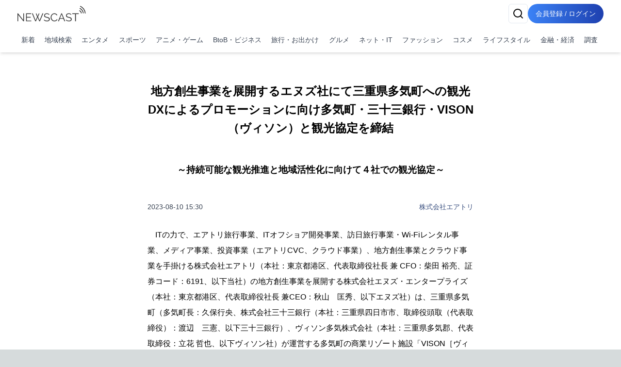

--- FILE ---
content_type: text/html; charset=utf-8
request_url: https://newscast.jp/news/8037863
body_size: 23058
content:
<!DOCTYPE html><html lang="ja"><head><meta charSet="utf-8"/><meta name="viewport" content="width=device-width, initial-scale=1, maximum-scale=5, user-scalable=yes"/><link rel="preload" as="image" href="/attachments/Ll6mweo0mMTRsBYbofP8.jpg?w=700&amp;h=700&amp;a=1"/><link rel="preload" as="image" href="/attachments/dsue9sCDDaB804pNb6vL.png?w=700&amp;h=700&amp;a=1"/><link rel="stylesheet" href="/smart/_next/static/css/c980bd6de74ae428.css" data-precedence="next"/><link rel="stylesheet" href="/smart/_next/static/css/e0a7c0367126036f.css" data-precedence="next"/><link rel="preload" as="script" fetchPriority="low" href="/smart/_next/static/chunks/webpack-d88aad40852a9105.js"/><script src="/smart/_next/static/chunks/4bd1b696-a0de495220e84aaa.js" async=""></script><script src="/smart/_next/static/chunks/1684-a16141880409572c.js" async=""></script><script src="/smart/_next/static/chunks/main-app-5518523dddf30468.js" async=""></script><script src="/smart/_next/static/chunks/6874-c706546223f9e0b5.js" async=""></script><script src="/smart/_next/static/chunks/app/error-17e1efd393ba86d3.js" async=""></script><script src="/smart/_next/static/chunks/4277-46fdfdc2178f8072.js" async=""></script><script src="/smart/_next/static/chunks/2898-9f81da04e7e09eb6.js" async=""></script><script src="/smart/_next/static/chunks/9553-395f378007d81c45.js" async=""></script><script src="/smart/_next/static/chunks/1884-3617ed4b23d1e703.js" async=""></script><script src="/smart/_next/static/chunks/3063-e01f29e778ca72c0.js" async=""></script><script src="/smart/_next/static/chunks/5387-95390fda87ffa0a1.js" async=""></script><script src="/smart/_next/static/chunks/2188-a1d69116b2fbc1b3.js" async=""></script><script src="/smart/_next/static/chunks/8606-e967fd716fe72fb2.js" async=""></script><script src="/smart/_next/static/chunks/4029-c25591d4a29bcd23.js" async=""></script><script src="/smart/_next/static/chunks/1507-c720eab30e858b34.js" async=""></script><script src="/smart/_next/static/chunks/app/(public)/news/%5Bid%5D/page-3287bcd531f1c91a.js" async=""></script><script src="/smart/_next/static/chunks/5125-273f4e77a181016f.js" async=""></script><script src="/smart/_next/static/chunks/app/layout-e2a512d282130e0d.js" async=""></script><script src="/smart/_next/static/chunks/7683-6579d065c9ad026b.js" async=""></script><script src="/smart/_next/static/chunks/5152-0c27d5597b274883.js" async=""></script><script src="/smart/_next/static/chunks/8559-d9253a5482b176ed.js" async=""></script><script src="/smart/_next/static/chunks/6621-f95dc8e544a4d901.js" async=""></script><script src="/smart/_next/static/chunks/186-98c6634326af218d.js" async=""></script><script src="/smart/_next/static/chunks/app/(public)/layout-9dc232df554a71b5.js" async=""></script><script src="/smart/_next/static/chunks/app/global-error-2d8edb1bf97b600f.js" async=""></script><link rel="preload" href="https://www.googletagmanager.com/gtm.js?id=GTM-TKXDNPP" as="script"/><link rel="icon" type="image/png" sizes="32x32" href="/_statics/img/favicon-32x32.png"/><link rel="icon" type="image/png" sizes="96x96" href="/_statics/img/favicon-96x96.png"/><link rel="icon" type="image/png" sizes="16x16" href="/_statics/img/favicon-16x16.png"/><link rel="alternate" type="application/rss+xml" title="RSS Feed for NEWSCAST" href="/rss"/><link rel="apple-touch-icon" sizes="192x192" href="/_statics/img/apple-touch-icon/192.png"/><title>地方創生事業を展開するエヌズ社にて三重県多気町への観光DXによるプロモーションに向け多気町・三十三銀行・VISON（ヴィソン）と観光協定を締結 | NEWSCAST</title><meta name="description" content="BtoB・ビジネス、ライフスタイル、旅行・お出かけ、エアトリ、エヌズ・エンタープライズ、デジタル田園都市、三重県、地方創生、多気町、観光、観光DXの最新ニュース・イベント情報・プレスリリースはNEWSCAST！！地方創生事業を展開するエヌズ社にて三重県多気町への観光DXによるプロモーションに向け多気"/><meta name="keywords" content="BtoB・ビジネス,ライフスタイル,旅行・お出かけ,エアトリ,エヌズ・エンタープライズ,デジタル田園都市,三重県,地方創生,多気町,観光,観光DX"/><meta name="fb:app_id" content="1723062471173391"/><meta property="og:title" content="地方創生事業を展開するエヌズ社にて三重県多気町への観光DXによるプロモーションに向け多気町・三十三銀行・VISON（ヴィソン）と観光協定を締結"/><meta property="og:description" content="ニュースをメディアだけではなくSNSで拡散。ニュース、ニュースリリース、プレスリリース発信サービス"/><meta property="og:url" content="https://www.atpress.ne.jp/news/8037863"/><meta property="og:image" content="https://www.atpress.ne.jp/attachments/UyMOuKzp5CRw0QbpzL8b.jpg"/><meta property="og:image:width" content="1200"/><meta property="og:image:height" content="1200"/><meta property="og:image:type" content="image/jpeg"/><meta property="og:image:alt" content="地方創生事業を展開するエヌズ社にて三重県多気町への観光DXによるプロモーションに向け多気町・三十三銀行・VISON（ヴィソン）と観光協定を締結"/><meta property="og:type" content="article"/><meta name="twitter:card" content="summary_large_image"/><meta name="twitter:site" content="@newscastjp"/><meta name="twitter:creator" content="@newscastjp"/><meta name="twitter:title" content="地方創生事業を展開するエヌズ社にて三重県多気町への観光DXによるプロモーションに向け多気町・三十三銀行・VISON（ヴィソン）と観光協定を締結"/><meta name="twitter:description" content="BtoB・ビジネス、ライフスタイル、旅行・お出かけ、エアトリ、エヌズ・エンタープライズ、デジタル田園都市、三重県、地方創生、多気町、観光、観光DXの最新ニュース・イベント情報・プレスリリースはNEWSCAST！！地方創生事業を展開するエヌズ社にて三重県多気町への観光DXによるプロモーションに向け多気"/><meta name="twitter:image" content="https://www.atpress.ne.jp/attachments/UyMOuKzp5CRw0QbpzL8b.jpg"/><meta name="twitter:image:width" content="1200"/><meta name="twitter:image:height" content="1200"/><meta name="twitter:image:type" content="image/jpeg"/><meta name="twitter:image:alt" content="地方創生事業を展開するエヌズ社にて三重県多気町への観光DXによるプロモーションに向け多気町・三十三銀行・VISON（ヴィソン）と観光協定を締結"/><script src="/smart/_next/static/chunks/polyfills-42372ed130431b0a.js" noModule=""></script></head><body><!--$--><div class="bg-white"><header class="bg-white shadow-md fixed w-full z-50"><div class="container px-4 md:mx-auto"><div class="flex items-center justify-between py-2"><a class="text-2xl font-bold text-blue-600" href="/smart"><img src="/_statics/img/newscast-logo.svg" alt="Logo" class="h-8"/></a><div class="flex gap-4"><!--$--><button class="inline-flex items-center justify-center whitespace-nowrap rounded-md text-sm font-medium ring-offset-background transition-colors focus-visible:outline-none focus-visible:ring-2 focus-visible:ring-ring focus-visible:ring-offset-2 disabled:pointer-events-none disabled:opacity-50 border border-input bg-background hover:bg-accent hover:text-accent-foreground h-10 w-10" aria-label="検索" type="button" aria-haspopup="dialog" aria-expanded="false" aria-controls="radix-«Rp6tb»" data-state="closed"><svg xmlns="http://www.w3.org/2000/svg" width="24" height="24" viewBox="0 0 24 24" fill="none" stroke="currentColor" stroke-width="2" stroke-linecap="round" stroke-linejoin="round" class="lucide lucide-search"><circle cx="11" cy="11" r="8"></circle><path d="m21 21-4.3-4.3"></path></svg></button><!--/$--><a href="/smart/login"><button class="items-center justify-center whitespace-nowrap font-medium ring-offset-background focus-visible:outline-none focus-visible:ring-2 focus-visible:ring-ring focus-visible:ring-offset-2 disabled:pointer-events-none disabled:opacity-50 bg-primary hover:bg-primary/90 h-10 px-2 sm:px-4 py-2 rounded-full bg-gradient-to-r from-blue-500 to-blue-800 text-white text-sm hover:from-blue-600 hover:to-blue-900 transition-all duration-300 focus:outline-none focus:ring-2 focus:ring-blue-500 focus:ring-opacity-50 inline-block">会員登録 / ログイン</button></a></div></div><nav class="w-full navi-buttons"><div class="relative"><div class="overflow-x-auto scrollbar-hide"><div class="flex space-x-1 py-2 pr-1 lg:justify-between"><a class="flex-shrink-0 p-2 text-sm text-gray-700 hover:bg-gray-100" href="/smart/latests">新着</a><a class="flex-shrink-0 p-2 text-sm text-gray-700 hover:bg-gray-100" href="/smart/addresses">地域検索</a><a class="flex-shrink-0 p-2 text-sm text-gray-700 hover:bg-gray-100" href="/smart/genres/entertainment">エンタメ</a><a class="flex-shrink-0 p-2 text-sm text-gray-700 hover:bg-gray-100" href="/smart/genres/sports">スポーツ</a><a class="flex-shrink-0 p-2 text-sm text-gray-700 hover:bg-gray-100" href="/smart/genres/anime_game">アニメ・ゲーム</a><a class="flex-shrink-0 p-2 text-sm text-gray-700 hover:bg-gray-100" href="/smart/genres/business">BtoB・ビジネス</a><a class="flex-shrink-0 p-2 text-sm text-gray-700 hover:bg-gray-100" href="/smart/genres/travel">旅行・お出かけ</a><a class="flex-shrink-0 p-2 text-sm text-gray-700 hover:bg-gray-100" href="/smart/genres/gourmet">グルメ</a><a class="flex-shrink-0 p-2 text-sm text-gray-700 hover:bg-gray-100" href="/smart/genres/net_it">ネット・IT</a><a class="flex-shrink-0 p-2 text-sm text-gray-700 hover:bg-gray-100" href="/smart/genres/fashion">ファッション</a><a class="flex-shrink-0 p-2 text-sm text-gray-700 hover:bg-gray-100" href="/smart/genres/cosme">コスメ</a><a class="flex-shrink-0 p-2 text-sm text-gray-700 hover:bg-gray-100" href="/smart/genres/lifestyle">ライフスタイル</a><a class="flex-shrink-0 p-2 text-sm text-gray-700 hover:bg-gray-100" href="/smart/genres/finance_economy">金融・経済</a><a class="flex-shrink-0 p-2 text-sm text-gray-700 hover:bg-gray-100" href="/smart/genres/research">調査</a></div></div></div></nav></div></header><main class="overflow-x-hidden"><div class="flex-grow container mx-auto px-0 md:px-4 page-padding"><!--$--><div class="w-full h-full pt-0 md:pt-8 page_container__4bM2T"><article class="bg-white md:rounded pb-4 overflow-x-hidden page_leftPane__GrPN4 "><div class="fullfill p-4 pt-8"><h1 class="title page_title__F5feM page_articleContainer__Oqh1V">地方創生事業を展開するエヌズ社にて三重県多気町への観光DXによるプロモーションに向け多気町・三十三銀行・VISON（ヴィソン）と観光協定を締結</h1></div><div class="page_articleContainer__Oqh1V text-center py-2"><h3 class="subtitle">～持続可能な観光推進と地域活性化に向けて４社での観光協定～</h3></div><div class="page_articleContainer__Oqh1V"><div class="flex justify-between items-center my-4 mb-8 flex-wrap"><div class="text-sm text-gray-700">2023-08-10 15:30</div><div class="text-sm"><a href="/smart/b/OPfiDkVHor">株式会社エアトリ</a></div></div><div class="mb-4 w-full"><div><p>　ITの力で、エアトリ旅行事業、ITオフショア開発事業、訪日旅行事業・Wi-Fiレンタル事業、メディア事業、投資事業（エアトリCVC、クラウド事業）、地方創生事業とクラウド事業を手掛ける株式会社エアトリ（本社：東京都港区、代表取締役社長 兼 CFO：柴田 裕亮、証券コード：6191、以下当社）の地方創生事業を展開する株式会社エヌズ・エンタープライズ（本社：東京都港区、代表取締役社長 兼CEO：秋山　匡秀、以下エヌズ社）は、三重県多気町（多気町長：久保行央、株式会社三十三銀行（本社：三重県四日市市、取締役頭取（代表取締役）：渡辺　三憲、以下三十三銀行）、ヴィソン多気株式会社（本社：三重県多気郡、代表取締役：立花 哲也、以下ヴィソン社）が運営する多気町の商業リゾート施設「VISON［ヴィソン]（以下VISON）」と本日2023年8月10日（木）に観光協定を締結いたしました。地域に根差した三十三銀行との連携により、「VISON」のPR並びに、多気町が幹事自治体として5町合同で取組むデジタル田園都市国家構想『三重広域連携モデル』への連携もすすめ、観光振興や地域活性化で連携してまいります。</p></div></div><div class="mb-4 w-full"><div><img src="/attachments/Ll6mweo0mMTRsBYbofP8.jpg?w=700&amp;h=700&amp;a=1" alt="2023年8月10日（木）に三重県多気町で行われた締結式の様子。 （左から）三十三銀行の坂元様、エヌズ社の秋山、多気町の久保町長、ヴィソン社の立花様" class="object-scale-down" loading="eager"/><p class="text-sm text-center text-gray-500" aria-hidden="true">2023年8月10日（木）に三重県多気町で行われた締結式の様子。 （左から）三十三銀行の坂元様、エヌズ社の秋山、多気町の久保町長、ヴィソン社の立花様</p></div></div><div class="mb-4 w-full"><div><img src="/attachments/dsue9sCDDaB804pNb6vL.png?w=700&amp;h=700&amp;a=1" alt="" class="object-scale-down" loading="eager"/></div></div><div class="mb-4 w-full"><h2><p>三重県多気町について</p></h2></div><div class="mb-4 w-full"><div><p>　三重県の中央に位置。多気町観光協会サイトで掲げられている「元気・本気・人気・多気」というフレーズの通り、地元特産品や伝統工芸品、街全体が歴史的な価値を持つ観光スポットとなっています。2024年3月には、多気町の「伊勢いもとろろ」が「100年フード」に認定されております。多気町が中心として取り組む「三重広域連携モデル」としてデジタル田園都市国家構想を推進。2021年には日本最大級の商業施設VISONがオープンしております。<br>多気町観光協会サイト：<a href="https://takichou-kanko.com/" target="_blank" rel="nofollow noopener ugc">https://takichou-kanko.com/</a></p></div></div><div class="mb-4 w-full"><h2><p>VISONについて</p></h2></div><div class="mb-4 w-full"><div><p>　農園エリアやホテルエリアなど、９つのエリアに約70店舗が出店する日本最大級の複合商業施設です。東京ドーム24個分（約119ha）の広大な敷地に、四季を感じるホテルや産直市場、薬草で有名な多気町にちなんだ薬草湯、和食の食材メーカーによる体験型店舗のほか、「世界一の美食の街」として知られるスペイン・サンセバスチャン市で人気のバルや有名料理人が手掛ける地域食材を活かした魅力ある料理を楽しむことができます。<br>Vison（ヴィソン）サービスサイト：<a href="https://vison.jp/" target="_blank" rel="nofollow noopener ugc">https://vison.jp/</a></p></div></div><div class="mb-4 w-full"><h2><p>三十三銀行について</p></h2></div><div class="mb-4 w-full"><div><p>　2021年5月1日、三重銀行と第三銀行が合併し、「三十三銀行」として発足しました。三重県・愛知県を中心とする広域な店舗網と合併により、これまで両行が培ってきた強みを完全に融合させ、金融仲介機能を高度化させることで、より一層地域経済に貢献できる「質の高い地域NO.1銀行」を目指しています。</p></div></div><div class="mb-4 w-full"><h2><p>デジタル田園都市国家構想『三重広域連携モデル』について</p></h2></div><div class="mb-4 w-full"><div><p>　デジタル田園都市国家構想は、地方からデジタルの実装を進め、新たな変革の波を起こし、地方と都市の差を縮めていくことで、世界とつながり、デジタル実装を通じた地方活性化を推進し持続可能な経済社会を目指すものです。「三重広域連携モデル」とはデジタル田園都市国家構想の実現に向け、多気町、大台町、明和町、度会町、紀北町が連携し、デジタル技術を活用した地方創生を目指します。</p></div></div><div class="mb-4 w-full"><h2><p>地方創生事業について</p></h2></div><div class="mb-4 w-full"><div><p>　エヌズ社は観光テックとHRテックにより、地方創生事業を展開しております。コロナ渦において大きな影響を受けた観光業界、地域経済の復興にむけて、観光テックにより交流人口を増やし、観光プロモーションや地域連携により関係人口拡大とつなげていくことで観光業界における社会課題である労働人口減少対策へつなげていきます。今後も地域経済への貢献を目指して展開をしてまいります。</p></div></div><div class="mb-4 w-full"><h4><p>■業績に与える影響</p></h4></div><div class="mb-4 w-full"><div><p>　今期の当社グループの業績へ与える影響は軽微と見込んでおります。今後、変更の必要が生じた場合には適時にお知らせいたします。</p>
<p>　今後も当社グループはより良いサービスの提供につとめるとともに、さらなる事業拡大、発展に邁進してまいります。</p>
<p>【多気町役場】<br>本拠地：三重県多気郡多気町相可1600番地<br>名称  ：多気町役場<br>町長  ：多気町長　久保 行央<br>ＵＲＬ：<a href="https://www.town.taki.mie.jp/index.html" target="_blank" rel="nofollow noopener ugc">https://www.town.taki.mie.jp/index.html</a></p>
<p>【ヴィソン多気株式会社】<br>本社  ：三重県多気郡多気町ヴィソン672番1<br>社名  ：ヴィソン多気株式会社<br>代表者：代表取締役 立花 哲也<br>ＵＲＬ：<a href="https://vison.jp/" target="_blank" rel="nofollow noopener ugc">https://vison.jp/</a></p>
<p>【株式会社三十三銀行】<br>本社  ：三重県四日市市西新地７番８号<br>社名  ：株式会社三十三銀行<br>代表者：取締役頭取（代表取締役）渡辺　三憲<br>資本金：374億円<br>ＵＲＬ：<a href="https://www.33bank.co.jp/" target="_blank" rel="nofollow noopener ugc">https://www.33bank.co.jp/</a></p>
<p>【株式会社エヌズ・エンタープライズ】<br>本社  ：東京都港区南青山1丁目26−4<br>社名  ：株式会社エヌズ・エンタープライズ<br>代表者：代表取締役社長 兼CEO　秋山　匡秀<br>資本金：124,400,000円<br>ＵＲＬ：<a href="https://www.needstour.com/" target="_blank" rel="nofollow noopener ugc">https://www.needstour.com/</a></p>
<p>【株式会社エアトリ】<br>本社  ：東京都港区愛宕2-5-1愛宕グリーンヒルズMORIタワー19F<br>社名  ：株式会社エアトリ<br>代表者：代表取締役社長 兼 CFO　柴田 裕亮<br>資本金：1,579,506千円（払込資本3,486,159千円）<br>ＵＲＬ：<a href="https://www.airtrip.co.jp/" target="_blank" rel="nofollow noopener ugc">https://www.airtrip.co.jp/</a></p>
<p>【エアトリ公式SNS】<br>Facebook（コーポレート）：<a href="https://www.facebook.com/airtrip.co.jp" target="_blank" rel="nofollow noopener ugc">https://www.facebook.com/airtrip.co.jp</a>　<br>Facebook（サービスPR）：<a href="https://www.facebook.com/airtrippr" target="_blank" rel="nofollow noopener ugc">https://www.facebook.com/airtrippr</a>　<br>Twitter：<a href="https://twitter.com/airtrip_pr" target="_blank" rel="nofollow noopener ugc">https://twitter.com/airtrip_pr</a></p>
<p>【当社事業別会社・サービスサイト】<br>■エアトリ旅行事業<br>　エアトリ旅行事業案内：<a href="https://www.airtrip.co.jp/service/online_travel/" target="_blank" rel="nofollow noopener ugc">https://www.airtrip.co.jp/service/online_travel/</a><br>　総合旅行プラットフォーム「エアトリ」：<a href="https://www.airtrip.jp/" target="_blank" rel="nofollow noopener ugc">https://www.airtrip.jp/</a><br>■ITオフショア開発事業<br>　ITオフショア開発事業案内：<a href="https://www.airtrip.co.jp/service/offshore/" target="_blank" rel="nofollow noopener ugc">https://www.airtrip.co.jp/service/offshore/</a><br>　株式会社ハイブリッドテクノロジーズ：<a href="https://hybrid-technologies.co.jp/" target="_blank" rel="nofollow noopener ugc">https://hybrid-technologies.co.jp/</a><br>　EVOLABLE ASIA CO., LTD.：<a href="https://evolable.asia/" target="_blank" rel="nofollow noopener ugc">https://evolable.asia/</a><br>■訪日旅行事業・Wi-Fiレンタル事業<br>　訪日旅行事業・Wi-Fiレンタル事業案内：<a href="https://www.airtrip.co.jp/service/inbound/" target="_blank" rel="nofollow noopener ugc">https://www.airtrip.co.jp/service/inbound/</a><br>　株式会社インバウンドプラットフォーム：<a href="https://www.inbound-platform.com/" target="_blank" rel="nofollow noopener ugc">https://www.inbound-platform.com/</a><br>　Wi-Fiレンタルサービス「グローバルモバイル」：<a href="https://www.globalmobile.co.jp/" target="_blank" rel="nofollow noopener ugc">https://www.globalmobile.co.jp/</a><br>　訪日向けWi-Fiレンタルサービス「Japan Wireless」：<a href="https://www.japan-wireless.com/en" target="_blank" rel="nofollow noopener ugc">https://www.japan-wireless.com/en</a><br>■メディア事業<br>　メディア事業案内：<a href="https://www.airtrip.co.jp/service/lifeinnovation/" target="_blank" rel="nofollow noopener ugc">https://www.airtrip.co.jp/service/lifeinnovation/</a><br>　株式会社まぐまぐ：<a href="https://www.mag2.co.jp/" target="_blank" rel="nofollow noopener ugc">https://www.mag2.co.jp/</a><br>　メールマガジン「まぐまぐ！」：<a href="https://www.mag2.com/" target="_blank" rel="nofollow noopener ugc">https://www.mag2.com/</a><br>■投資事業（エアトリCVC）<br>　投資事業案内：<a href="https://www.airtrip.co.jp/service/investment/" target="_blank" rel="nofollow noopener ugc">https://www.airtrip.co.jp/service/investment/</a><br>■地方創生事業<br>　地方創生事業案内：<a href="https://www.airtrip.co.jp/service/regional_revitalization/" target="_blank" rel="nofollow noopener ugc">https://www.airtrip.co.jp/service/regional_revitalization/</a><br>　ニーズツアー：<a href="https://www.needstour.com/" target="_blank" rel="nofollow noopener ugc">https://www.needstour.com/</a><br>　シフト作成・管理システム「シフオプ」：<a href="https://www.shifop.jp/" target="_blank" rel="nofollow noopener ugc">https://www.shifop.jp/</a><br>　勤怠管理システム「勤怠プラス」：<a href="https://kinpla.com/" target="_blank" rel="nofollow noopener ugc">https://kinpla.com/</a><br>■クラウド事業（かんざし社運営サービス）<br>　かんざし社サービス案内：<a href="https://www.kanxashi.co.jp/product/" target="_blank" rel="nofollow noopener ugc">https://www.kanxashi.co.jp/product/</a><br>　かんざしクラウド：<a href="https://www.kanxashi.com/" target="_blank" rel="nofollow noopener ugc">https://www.kanxashi.com/</a><br>　くちこみクラウド：<a href="https://www.cuticomi.com/" target="_blank" rel="nofollow noopener ugc">https://www.cuticomi.com/</a><br>　ぜにがたクラウド：<a href="https://www.xenigata.com/" target="_blank" rel="nofollow noopener ugc">https://www.xenigata.com/</a><br>　クラウド転送シャシーン：<a href="https://www.shaseen.com/" target="_blank" rel="nofollow noopener ugc">https://www.shaseen.com/</a><br>　ばんそうクラウド：<a href="https://www.vansow.com/" target="_blank" rel="nofollow noopener ugc">https://www.vansow.com/</a><br>　わきざしクラウド：<a href="https://www.wakixashi.com/" target="_blank" rel="nofollow noopener ugc">https://www.wakixashi.com/</a><br>　かんざしWEDDING：<a href="https://www.kanxashi-wedding.com/" target="_blank" rel="nofollow noopener ugc">https://www.kanxashi-wedding.com/</a><br>　クラウド商談どこでもSHOWBY：<a href="https://www.showby.cloud/" target="_blank" rel="nofollow noopener ugc">https://www.showby.cloud/</a><br>　人工知能ぜんまい：<a href="https://www.xenmai.jp/" target="_blank" rel="nofollow noopener ugc">https://www.xenmai.jp/</a><br>　CANCEL PAY：<a href="https://www.cancel-pay.jp/" target="_blank" rel="nofollow noopener ugc">https://www.cancel-pay.jp/</a><br>　Oshiharai.com：<a href="https://www.oshiharai.com/" target="_blank" rel="nofollow noopener ugc">https://www.oshiharai.com/</a><br>　スペシャルクーポン.jp： <a href="https://www.special-coupon.jp/" target="_blank" rel="nofollow noopener ugc">https://www.special-coupon.jp/</a></p>
<p>【当社IRサイト】<br><a href="https://www.airtrip.co.jp/ir/" target="_blank" rel="nofollow noopener ugc">https://www.airtrip.co.jp/ir/</a></p></div></div><div class="border-t border-gray-300 mt-8"><div class="my-5 flex justify-between items-center"><div><strong>画像・ファイル一覧</strong></div><button class="inline-flex items-center justify-center whitespace-nowrap font-medium ring-offset-background transition-colors focus-visible:outline-none focus-visible:ring-2 focus-visible:ring-ring focus-visible:ring-offset-2 disabled:pointer-events-none disabled:opacity-50 h-10 bg-white text-blue-600 border text-sm border-gray-200 rounded hover:bg-gray-100 p-2" type="button" aria-haspopup="dialog" aria-expanded="false" aria-controls="radix-«R4v8nndatb»" data-state="closed">一括ダウンロード</button></div><div class="relative w-full"><div class="flex overflow-x-auto hidden-scrollbar space-x-3 md:space-x-4 py-4 px-1 md:pr-4 pt-2 newscast-scroll-cards" role="list"><div class="flex h-full min-w-48 max-w-48"><a target="_blank" href="/attachments/Ll6mweo0mMTRsBYbofP8.jpg" class="flex flex-col justify-end h-full hover:border-none w-full shadow"><img alt="2023年8月10日（木）に三重県多気町で行われた締結式の様子。 （左から）三十三銀行の坂元様、エヌズ社の秋山、多気町の久保町長、ヴィソン社の立花様" loading="lazy" width="192" height="192" decoding="async" data-nimg="1" class="object-contain block mb-1 max-h-[100px]" style="color:transparent" srcSet="/attachments/Ll6mweo0mMTRsBYbofP8.jpg 1x, /attachments/Ll6mweo0mMTRsBYbofP8.jpg 2x" src="/attachments/Ll6mweo0mMTRsBYbofP8.jpg"/><p class="w-full pb-0 mb-0 text-xs text-center leading-relaxed truncate">2023年8月10日（木）に三重県多気町で行われた締結式の様子。 （左から）三十三銀行の坂元様、エヌズ社の秋山、多気町の久保町長、ヴィソン社の立花様</p></a></div><div class="flex h-full min-w-48 max-w-48"><a target="_blank" href="/attachments/dsue9sCDDaB804pNb6vL.png" class="flex flex-col justify-end h-full hover:border-none w-full shadow"><img alt="" loading="lazy" width="192" height="192" decoding="async" data-nimg="1" class="object-contain block mb-1 max-h-[100px]" style="color:transparent" srcSet="/attachments/dsue9sCDDaB804pNb6vL.png 1x, /attachments/dsue9sCDDaB804pNb6vL.png 2x" src="/attachments/dsue9sCDDaB804pNb6vL.png"/></a></div></div><button class="absolute right-0 top-1/2 -translate-y-1/2 bg-white p-2 rounded-full shadow-md z-10 hidden md:block" style="right:-20px" aria-describedby="right" title="CardGridCarousel-button-right"><svg xmlns="http://www.w3.org/2000/svg" width="24" height="24" viewBox="0 0 24 24" fill="none" stroke="currentColor" stroke-width="2" stroke-linecap="round" stroke-linejoin="round" class="lucide lucide-chevron-right w-6 h-6"><path d="m9 18 6-6-6-6"></path></svg></button></div></div></div><div class="page_bottomPane__nHkCb"><div class="bottom-pane"><div class="space-y-4"><div class="flex items-center flex-wrap gap-2"><div class="flex items-center mr-4 shrink-0"><div class="h-5 mr-2 undefined"><svg xmlns="http://www.w3.org/2000/svg" width="18" height="18" viewBox="0 0 24 24" fill="none" stroke="currentColor" stroke-width="2" stroke-linecap="round" stroke-linejoin="round" class="lucide lucide-book-open"><path d="M2 3h6a4 4 0 0 1 4 4v14a3 3 0 0 0-3-3H2z"></path><path d="M22 3h-6a4 4 0 0 0-4 4v14a3 3 0 0 1 3-3h7z"></path></svg></div><span class="text-sm font-medium text-gray-700">ジャンル<!-- -->:</span></div><div class="flex flex-wrap gap-2"><a class="px-2 py-1 border border-gray-500 text-gray-700 text-xs font-medium rounded" href="/smart/genres/business">BtoB・ビジネス</a><a class="px-2 py-1 border border-gray-500 text-gray-700 text-xs font-medium rounded" href="/smart/genres/lifestyle">ライフスタイル</a><a class="px-2 py-1 border border-gray-500 text-gray-700 text-xs font-medium rounded" href="/smart/genres/travel">旅行・お出かけ</a></div></div><div class="flex items-center flex-wrap gap-2"><div class="flex items-center mr-4 shrink-0"><div class="h-5 mr-2 undefined"><svg xmlns="http://www.w3.org/2000/svg" width="18" height="18" viewBox="0 0 24 24" fill="none" stroke="currentColor" stroke-width="2" stroke-linecap="round" stroke-linejoin="round" class="lucide lucide-tag"><path d="M12.586 2.586A2 2 0 0 0 11.172 2H4a2 2 0 0 0-2 2v7.172a2 2 0 0 0 .586 1.414l8.704 8.704a2.426 2.426 0 0 0 3.42 0l6.58-6.58a2.426 2.426 0 0 0 0-3.42z"></path><circle cx="7.5" cy="7.5" r=".5" fill="currentColor"></circle></svg></div><span class="text-sm font-medium text-gray-700">タグ<!-- -->:</span></div><div class="flex flex-wrap gap-2"><a class="px-2 py-1 border border-gray-500 text-gray-700 text-xs font-medium rounded" href="/smart/tags/%E3%82%A8%E3%82%A2%E3%83%88%E3%83%AA">エアトリ</a><a class="px-2 py-1 border border-gray-500 text-gray-700 text-xs font-medium rounded" href="/smart/tags/%E3%82%A8%E3%83%8C%E3%82%BA%E3%83%BB%E3%82%A8%E3%83%B3%E3%82%BF%E3%83%BC%E3%83%97%E3%83%A9%E3%82%A4%E3%82%BA">エヌズ・エンタープライズ</a><a class="px-2 py-1 border border-gray-500 text-gray-700 text-xs font-medium rounded" href="/smart/tags/%E3%83%87%E3%82%B8%E3%82%BF%E3%83%AB%E7%94%B0%E5%9C%92%E9%83%BD%E5%B8%82">デジタル田園都市</a><a class="px-2 py-1 border border-gray-500 text-gray-700 text-xs font-medium rounded" href="/smart/tags/%E4%B8%89%E9%87%8D%E7%9C%8C">三重県</a><a class="px-2 py-1 border border-gray-500 text-gray-700 text-xs font-medium rounded" href="/smart/tags/%E5%9C%B0%E6%96%B9%E5%89%B5%E7%94%9F">地方創生</a><a class="px-2 py-1 border border-gray-500 text-gray-700 text-xs font-medium rounded" href="/smart/tags/%E5%A4%9A%E6%B0%97%E7%94%BA">多気町</a><a class="px-2 py-1 border border-gray-500 text-gray-700 text-xs font-medium rounded" href="/smart/tags/%E8%A6%B3%E5%85%89">観光</a><a class="px-2 py-1 border border-gray-500 text-gray-700 text-xs font-medium rounded" href="/smart/tags/%E8%A6%B3%E5%85%89DX">観光DX</a></div></div><div class="flex items-center flex-wrap gap-2"><div class="flex items-center mr-4 shrink-0"><div class="h-5 mr-2 undefined"><svg xmlns="http://www.w3.org/2000/svg" width="18" height="18" viewBox="0 0 24 24" fill="none" stroke="currentColor" stroke-width="2" stroke-linecap="round" stroke-linejoin="round" class="lucide lucide-map-pin"><path d="M20 10c0 6-8 12-8 12s-8-6-8-12a8 8 0 0 1 16 0Z"></path><circle cx="12" cy="10" r="3"></circle></svg></div><span class="text-sm font-medium text-gray-700">場所<!-- -->:</span></div><div class="flex flex-wrap gap-2"><a class="px-2 py-1 border border-gray-500 text-gray-700 text-xs font-medium rounded" href="/smart/addresses/三重県?city=多気町">三重県多気町</a><a class="px-2 py-1 border border-gray-500 text-gray-700 text-xs font-medium rounded" href="/smart/addresses/三重県?city=四日市市">三重県四日市市</a><a class="px-2 py-1 border border-gray-500 text-gray-700 text-xs font-medium rounded" href="/smart/addresses/東京都?city=港区">東京都港区</a></div></div></div><div class="flex items-center flex-wrap gap-2 mt-4"><div class="flex items-center mr-4 shrink-0"><div class="h-5 mr-2 undefined"><svg xmlns="http://www.w3.org/2000/svg" width="18" height="18" viewBox="0 0 24 24" fill="none" stroke="currentColor" stroke-width="2" stroke-linecap="round" stroke-linejoin="round" class="lucide lucide-share2"><circle cx="18" cy="5" r="3"></circle><circle cx="6" cy="12" r="3"></circle><circle cx="18" cy="19" r="3"></circle><line x1="8.59" x2="15.42" y1="13.51" y2="17.49"></line><line x1="15.41" x2="8.59" y1="6.51" y2="10.49"></line></svg></div><span class="text-sm font-medium text-gray-700">ニュースのシェア<!-- -->:</span></div><div class="grid grid-cols-4 gap-1"><a href="https://x.com/intent/tweet?text=%E5%9C%B0%E6%96%B9%E5%89%B5%E7%94%9F%E4%BA%8B%E6%A5%AD%E3%82%92%E5%B1%95%E9%96%8B%E3%81%99%E3%82%8B%E3%82%A8%E3%83%8C%E3%82%BA%E7%A4%BE%E3%81%AB%E3%81%A6%E4%B8%89%E9%87%8D%E7%9C%8C%E5%A4%9A%E6%B0%97%E7%94%BA%E3%81%B8%E3%81%AE%E8%A6%B3%E5%85%89DX%E3%81%AB%E3%82%88%E3%82%8B%E3%83%97%E3%83%AD%E3%83%A2%E3%83%BC%E3%82%B7%E3%83%A7%E3%83%B3%E3%81%AB%E5%90%91%E3%81%91%E5%A4%9A%E6%B0%97%E7%94%BA%E3%83%BB%E4%B8%89%E5%8D%81%E4%B8%89%E9%8A%80%E8%A1%8C%E3%83%BBVISON%EF%BC%88%E3%83%B4%E3%82%A3%E3%82%BD%E3%83%B3%EF%BC%89%E3%81%A8%E8%A6%B3%E5%85%89%E5%8D%94%E5%AE%9A%E3%82%92%E7%B7%A0%E7%B5%90%0Ahttps%3A%2F%2Fnewscast.jp%2Fnews%2F8037863" target="_blank" rel="nofollow noopener ugc"><button class="whitespace-nowrap text-sm font-medium ring-offset-background transition-colors focus-visible:outline-none focus-visible:ring-2 focus-visible:ring-ring focus-visible:ring-offset-2 disabled:pointer-events-none disabled:opacity-50 hover:bg-primary/90 px-4 py-2 w-full flex flex-col items-center text-white justify-center rounded min-h-[30px] h-auto bg-black"><span class="text-xs">X</span></button></a><a href="https://www.facebook.com/sharer.php?u=https%3A%2F%2Fnewscast.jp%2Fnews%2F8037863" target="_blank" rel="nofollow noopener ugc"><button class="whitespace-nowrap text-sm font-medium ring-offset-background transition-colors focus-visible:outline-none focus-visible:ring-2 focus-visible:ring-ring focus-visible:ring-offset-2 disabled:pointer-events-none disabled:opacity-50 hover:bg-primary/90 px-4 py-2 w-full flex flex-col items-center text-white justify-center rounded min-h-[30px] h-auto bg-blue-600"><span class="text-xs">Facebook</span></button></a><a href="https://social-plugins.line.me/lineit/share?url=https%3A%2F%2Fnewscast.jp%2Fnews%2F8037863" target="_blank" rel="nofollow noopener ugc"><button class="whitespace-nowrap text-sm font-medium ring-offset-background transition-colors focus-visible:outline-none focus-visible:ring-2 focus-visible:ring-ring focus-visible:ring-offset-2 disabled:pointer-events-none disabled:opacity-50 hover:bg-primary/90 px-4 py-2 w-full flex flex-col items-center text-white justify-center rounded min-h-[30px] h-auto bg-line"><span class="text-xs">LINE</span></button></a><a href="/print/8037863" target="_blank" rel="nofollow noopener ugc"><button class="whitespace-nowrap text-sm font-medium ring-offset-background transition-colors focus-visible:outline-none focus-visible:ring-2 focus-visible:ring-ring focus-visible:ring-offset-2 disabled:pointer-events-none disabled:opacity-50 hover:bg-primary/90 px-4 py-2 w-full flex flex-col items-center text-white justify-center rounded min-h-[30px] h-auto bg-yellow-500"><span class="text-xs">印刷</span></button></a></div></div><div class="mt-12"><div class="text-lg font-bold text-center">株式会社エアトリ</div><div class="my-2"><img class="max-w-[200px] max-h-[120px] mx-auto" src="/attachments/MDPAkFW8tUaUWT2b6ocs.jpg?w=300&amp;h=250&amp;p=true" alt="株式会社エアトリ" loading="lazy"/></div><div class="flex justify-center"><a class="inline-block bg-gray-200 text-gray-700 py-2 px-8 rounded text-center" href="/smart/b/OPfiDkVHor">会社の詳しい情報を見る</a></div></div></div></div></article></div><div class="my-8"><!--$--><div class="w-full max-w-7xl mx-auto px-2 py-8 "><div class="bg-gray-200 rounded mb-4 animate-pulse col-span-full h-12"></div><div class="grid md:grid-cols-1 gap-4 h-auto"><div class="bg-gray-200 rounded animate-pulse relative overflow-hidden" style="height:6.75rem"><div style="position:absolute;top:0;right:0;bottom:0;left:0;transform:translateX(-100%);background:linear-gradient(90deg, rgba(255,255,255,0) 0%, rgba(255,255,255,0.2) 50%, rgba(255,255,255,0) 100%);animation:shimmer 1.5s infinite"></div></div><div class="bg-gray-200 rounded animate-pulse relative overflow-hidden" style="height:6.75rem"><div style="position:absolute;top:0;right:0;bottom:0;left:0;transform:translateX(-100%);background:linear-gradient(90deg, rgba(255,255,255,0) 0%, rgba(255,255,255,0.2) 50%, rgba(255,255,255,0) 100%);animation:shimmer 1.5s infinite"></div></div><div class="bg-gray-200 rounded animate-pulse relative overflow-hidden" style="height:6.75rem"><div style="position:absolute;top:0;right:0;bottom:0;left:0;transform:translateX(-100%);background:linear-gradient(90deg, rgba(255,255,255,0) 0%, rgba(255,255,255,0.2) 50%, rgba(255,255,255,0) 100%);animation:shimmer 1.5s infinite"></div></div><div class="bg-gray-200 rounded animate-pulse relative overflow-hidden" style="height:6.75rem"><div style="position:absolute;top:0;right:0;bottom:0;left:0;transform:translateX(-100%);background:linear-gradient(90deg, rgba(255,255,255,0) 0%, rgba(255,255,255,0.2) 50%, rgba(255,255,255,0) 100%);animation:shimmer 1.5s infinite"></div></div><div class="bg-gray-200 rounded animate-pulse relative overflow-hidden" style="height:6.75rem"><div style="position:absolute;top:0;right:0;bottom:0;left:0;transform:translateX(-100%);background:linear-gradient(90deg, rgba(255,255,255,0) 0%, rgba(255,255,255,0.2) 50%, rgba(255,255,255,0) 100%);animation:shimmer 1.5s infinite"></div></div></div></div><!--/$--></div><div class="my-8"><!--$--><div class="w-full max-w-7xl mx-auto px-2 py-8 "><div class="bg-gray-200 rounded mb-4 animate-pulse col-span-full h-12"></div><div class="grid md:grid-cols-1 gap-4 h-auto"><div class="bg-gray-200 rounded animate-pulse relative overflow-hidden" style="height:6.75rem"><div style="position:absolute;top:0;right:0;bottom:0;left:0;transform:translateX(-100%);background:linear-gradient(90deg, rgba(255,255,255,0) 0%, rgba(255,255,255,0.2) 50%, rgba(255,255,255,0) 100%);animation:shimmer 1.5s infinite"></div></div><div class="bg-gray-200 rounded animate-pulse relative overflow-hidden" style="height:6.75rem"><div style="position:absolute;top:0;right:0;bottom:0;left:0;transform:translateX(-100%);background:linear-gradient(90deg, rgba(255,255,255,0) 0%, rgba(255,255,255,0.2) 50%, rgba(255,255,255,0) 100%);animation:shimmer 1.5s infinite"></div></div><div class="bg-gray-200 rounded animate-pulse relative overflow-hidden" style="height:6.75rem"><div style="position:absolute;top:0;right:0;bottom:0;left:0;transform:translateX(-100%);background:linear-gradient(90deg, rgba(255,255,255,0) 0%, rgba(255,255,255,0.2) 50%, rgba(255,255,255,0) 100%);animation:shimmer 1.5s infinite"></div></div><div class="bg-gray-200 rounded animate-pulse relative overflow-hidden" style="height:6.75rem"><div style="position:absolute;top:0;right:0;bottom:0;left:0;transform:translateX(-100%);background:linear-gradient(90deg, rgba(255,255,255,0) 0%, rgba(255,255,255,0.2) 50%, rgba(255,255,255,0) 100%);animation:shimmer 1.5s infinite"></div></div><div class="bg-gray-200 rounded animate-pulse relative overflow-hidden" style="height:6.75rem"><div style="position:absolute;top:0;right:0;bottom:0;left:0;transform:translateX(-100%);background:linear-gradient(90deg, rgba(255,255,255,0) 0%, rgba(255,255,255,0.2) 50%, rgba(255,255,255,0) 100%);animation:shimmer 1.5s infinite"></div></div></div></div><!--/$--></div><div class="my-8"><!--$--><div class="shadow-2xl"></div><!--/$--></div><div class="my-8"><!--$--><div class="shadow-2xl"></div><!--/$--></div><div class="my-8"><!--$--><div class="shadow-2xl"></div><!--/$--></div><div class="flex justify-center block lg:hidden"><div class="bg-white md:rounded p-3 md:p-6 overflow-x-hidden w-fit"><div class="mx-4"><a class="block" href="/smart/news_videos/all"><img alt="NC動画生成サービス" loading="lazy" width="600" height="500" decoding="async" data-nimg="1" class="w-full" style="color:transparent" srcSet="/_statics/img/bnn_mov_sp.png 1x, /_statics/img/bnn_mov_sp.png 2x" src="/_statics/img/bnn_mov_sp.png"/></a></div></div></div><nav aria-label="breadcrumb" class="bg-gray-200 text-nowrap overflow-x-auto fullfill text-sm bg-white mt-12 mx-4"><ol class="flex items-start text-gray-600 py-2"><li><a class="text-blue-800 hover:text-blue-500 flex items-center underline" href="/smart"><svg xmlns="http://www.w3.org/2000/svg" width="24" height="24" viewBox="0 0 24 24" fill="none" stroke="currentColor" stroke-width="2" stroke-linecap="round" stroke-linejoin="round" class="lucide lucide-house w-4 h-4 mr-1"><path d="M15 21v-8a1 1 0 0 0-1-1h-4a1 1 0 0 0-1 1v8"></path><path d="M3 10a2 2 0 0 1 .709-1.528l7-5.999a2 2 0 0 1 2.582 0l7 5.999A2 2 0 0 1 21 10v9a2 2 0 0 1-2 2H5a2 2 0 0 1-2-2z"></path></svg>トップページ</a></li><li class="flex items-center"><span class="mx-2">/</span><a class="text-blue-800 hover:text-blue-500 underline" href="/smart/genres/business">BtoB・ビジネス</a></li><li class="flex items-center"><span class="mx-2">/</span><a class="text-blue-800 hover:text-blue-500 underline" href="/smart/b/OPfiDkVHor">株式会社エアトリ</a></li><li class="flex items-center"><span class="mx-2">/</span><span class="font-semibold">地方創生事業を展開するエヌズ社にて三重県多気町への観光DXによるプロモーションに向け多気町・三十三銀行・VISON（ヴィソン）と観光協定を締結</span></li></ol></nav><script type="application/ld+json">[{"@context":"https://schema.org","@type":"NewsArticle","mainEntityOfPage":{"@type":"WebPage","@id":"https://www.atpress.ne.jphttps://www.atpress.ne.jp/news/8037863","name":"株式会社エアトリ"},"identifier":"https://www.atpress.ne.jphttps://www.atpress.ne.jp/news/8037863","name":"地方創生事業を展開するエヌズ社にて三重県多気町への観光DXによるプロモーションに向け多気町・三十三銀行・VISON（ヴィソン）と観光協定を締結","author":{"@type":"Organization","name":"株式会社エアトリ","url":"https://www.atpress.ne.jp/b/OPfiDkVHor"},"publisher":{"@context":"https://schema.org","@type":"Organization","url":"https://www.atpress.ne.jp/","logo":"https://www.atpress.ne.jp/_statics/img/oglogo.png","name":""},"datePublished":"2023-08-10T06:30:00.000Z","dateModified":"2023-08-10T06:34:54.000Z","headline":"地方創生事業を展開するエヌズ社にて三重県多気町への観光DXによるプロモーションに向け多気町・三十三銀行・VISON（ヴィソン）と観光協定を締結","description":"","keywords":["BtoB・ビジネス","ライフスタイル","旅行・お出かけ","エアトリ","エヌズ・エンタープライズ","デジタル田園都市","三重県","地方創生","多気町","観光","観光DX"],"provider":{"@context":"https://schema.org","@type":"Organization","url":"https://www.atpress.ne.jp/","logo":"https://www.atpress.ne.jp/_statics/img/oglogo.png","name":""},"image":{"@type":"ImageObject","url":"https://www.atpress.ne.jp/attachments/UyMOuKzp5CRw0QbpzL8b.jpg","width":"auto","height":"auto"}},{"@context":"https://schema.org","@type":"BreadcrumbList","itemListElement":[{"@type":"ListItem","item":{"@id":"https://www.atpress.ne.jp/","name":"ニュースキャスト"},"position":1},{"@type":"ListItem","item":{"@id":"https://www.atpress.ne.jp/genres/business","name":"BtoB・ビジネス"},"position":2},{"@type":"ListItem","item":{"@id":"https://www.atpress.ne.jp/news/8037863","name":"地方創生事業を展開するエヌズ社にて三重県多気町への観光DXによるプロモーションに向け多気町・三十三銀行・VISON（ヴィソン）と観光協定を締結"},"position":3}]},{"@context":"https://schema.org","@type":"Organization","url":"https://www.atpress.ne.jp/","logo":"https://www.atpress.ne.jp/_statics/img/oglogo.png","name":""}]</script><div class="fixed bottom-4 right-4 bg-blue-500 text-white p-4 rounded-lg transition-opacity duration-300 hidden lg:block" style="opacity:0"><div class="container mx-auto px-4"><div class="flex justify-between items-center flex-col"><div class="text-sm">@Pressでの配信を検討中の方へ</div><div><a class="font-bold underline" href="/smart/services/about">サービス概要ページを見る</a></div></div></div><div class="absolute -top-2 -right-2"><button class="text-white"><svg xmlns="http://www.w3.org/2000/svg" width="18" height="18" viewBox="0 0 24 24" fill="none" stroke="currentColor" stroke-width="2" stroke-linecap="round" stroke-linejoin="round" class="lucide lucide-x rounded-full bg-blue-300"><path d="M18 6 6 18"></path><path d="m6 6 12 12"></path></svg></button></div></div><!--/$--> </div></main><footer class="bg-gradient-to-r from-blue-600 to-blue-950 p-4"><div class="container mx-auto"><div class="flex flex-col items-start"><nav class="mb-8 footer-links"><ul class="sm:flex sm:flex-wrap sm:space-x-8 space-y-2 sm:space-y-0"><li><a class="underline" href="/smart/company">運営会社</a></li><li><a class="underline" href="/smart/service">サービス・料金</a></li><li><a href="https://timerex.net/s/socialwire_01/9169136c/" class="underline">サービス説明会</a></li><li><a class="underline" href="/smart/legal">特定商取引法に基づく表記</a></li><li><a class="underline" href="/smart/term">利用規約</a></li><li><a class="underline" href="/smart/privacy">プライバシーポリシー</a></li><li><a class="underline" href="/smart/guideline">ガイドライン</a></li><li><a class="underline" href="/smart/services/api">API利用</a></li><li><a href="https://www.atpress.ne.jp/contact" class="underline" target="_blank" rel="noopener noreferrer">お問い合わせ</a></li></ul></nav></div><div class="flex justify-center sm:justify-start w-full"><a href="https://www.instagram.com/newscast.jp/" aria-label="Instagram" class="flex flex-col items-center justify-center min-w-[70px]" target="_blank"><svg xmlns="http://www.w3.org/2000/svg" width="24" height="24" viewBox="0 0 24 24" fill="none" stroke="currentColor" stroke-width="2" stroke-linecap="round" stroke-linejoin="round" class="lucide lucide-instagram"><rect width="20" height="20" x="2" y="2" rx="5" ry="5"></rect><path d="M16 11.37A4 4 0 1 1 12.63 8 4 4 0 0 1 16 11.37z"></path><line x1="17.5" x2="17.51" y1="6.5" y2="6.5"></line></svg><span class="text-xs">Instagram</span></a><a href="https://x.com/newscastjp" aria-label="Twitter" class="flex flex-col items-center justify-center min-w-[70px]" target="_blank"><svg width="24" height="24" viewBox="0 0 1200 1227" fill="none" xmlns="http://www.w3.org/2000/svg"><path d="M714.163 519.284L1160.89 0H1055.03L667.137 450.887L357.328 0H0L468.492 681.821L0 1226.37H105.866L515.491 750.218L842.672 1226.37H1200L714.137 519.284H714.163ZM569.165 687.828L521.697 619.934L144.011 79.6944H306.615L611.412 515.685L658.88 583.579L1055.08 1150.3H892.476L569.165 687.854V687.828Z" fill="currentColor"></path></svg><span class="text-xs">X</span></a><a href="/rss" aria-label="RSS" class="flex flex-col items-center justify-center min-w-[70px]" target="_blank"><svg xmlns="http://www.w3.org/2000/svg" width="24" height="24" viewBox="0 0 24 24" fill="none" stroke="currentColor" stroke-width="2" stroke-linecap="round" stroke-linejoin="round" class="lucide lucide-rss"><path d="M4 11a9 9 0 0 1 9 9"></path><path d="M4 4a16 16 0 0 1 16 16"></path><circle cx="5" cy="19" r="1"></circle></svg><span class="text-xs">RSS</span></a></div></div></footer><div class="text-white py-4 bg-gradient-to-r from-gray-700 to-gray-950 p-4"><div class="container">Copyright 2006- SOCIALWIRE CO.,LTD. All rights reserved.</div></div><div role="region" aria-label="Notifications (F8)" tabindex="-1" style="pointer-events:none"><ol tabindex="-1" class="fixed top-0 z-[100] flex max-h-screen w-full flex-col-reverse p-4 sm:bottom-0 sm:right-0 sm:top-auto sm:flex-col md:max-w-[420px]"></ol></div></div><!--/$--><script src="/smart/_next/static/chunks/webpack-d88aad40852a9105.js" async=""></script><script>(self.__next_f=self.__next_f||[]).push([0])</script><script>self.__next_f.push([1,"1:\"$Sreact.fragment\"\n2:I[87555,[],\"\"]\n3:I[51901,[\"6874\",\"static/chunks/6874-c706546223f9e0b5.js\",\"8039\",\"static/chunks/app/error-17e1efd393ba86d3.js\"],\"default\"]\n4:I[31295,[],\"\"]\n5:I[6874,[\"4277\",\"static/chunks/4277-46fdfdc2178f8072.js\",\"6874\",\"static/chunks/6874-c706546223f9e0b5.js\",\"2898\",\"static/chunks/2898-9f81da04e7e09eb6.js\",\"9553\",\"static/chunks/9553-395f378007d81c45.js\",\"1884\",\"static/chunks/1884-3617ed4b23d1e703.js\",\"3063\",\"static/chunks/3063-e01f29e778ca72c0.js\",\"5387\",\"static/chunks/5387-95390fda87ffa0a1.js\",\"2188\",\"static/chunks/2188-a1d69116b2fbc1b3.js\",\"8606\",\"static/chunks/8606-e967fd716fe72fb2.js\",\"4029\",\"static/chunks/4029-c25591d4a29bcd23.js\",\"1507\",\"static/chunks/1507-c720eab30e858b34.js\",\"3963\",\"static/chunks/app/(public)/news/%5Bid%5D/page-3287bcd531f1c91a.js\"],\"\"]\n6:I[54381,[\"5125\",\"static/chunks/5125-273f4e77a181016f.js\",\"9558\",\"static/chunks/app/layout-e2a512d282130e0d.js\"],\"default\"]\n7:I[51896,[\"4277\",\"static/chunks/4277-46fdfdc2178f8072.js\",\"6874\",\"static/chunks/6874-c706546223f9e0b5.js\",\"2898\",\"static/chunks/2898-9f81da04e7e09eb6.js\",\"9553\",\"static/chunks/9553-395f378007d81c45.js\",\"1884\",\"static/chunks/1884-3617ed4b23d1e703.js\",\"7683\",\"static/chunks/7683-6579d065c9ad026b.js\",\"5152\",\"static/chunks/5152-0c27d5597b274883.js\",\"8559\",\"static/chunks/8559-d9253a5482b176ed.js\",\"6621\",\"static/chunks/6621-f95dc8e544a4d901.js\",\"8606\",\"static/chunks/8606-e967fd716fe72fb2.js\",\"186\",\"static/chunks/186-98c6634326af218d.js\",\"1816\",\"static/chunks/app/(public)/layout-9dc232df554a71b5.js\"],\"default\"]\n8:I[1057,[\"4277\",\"static/chunks/4277-46fdfdc2178f8072.js\",\"6874\",\"static/chunks/6874-c706546223f9e0b5.js\",\"2898\",\"static/chunks/2898-9f81da04e7e09eb6.js\",\"9553\",\"static/chunks/9553-395f378007d81c45.js\",\"1884\",\"static/chunks/1884-3617ed4b23d1e703.js\",\"7683\",\"static/chunks/7683-6579d065c9ad026b.js\",\"5152\",\"static/chunks/5152-0c27d5597b274883.js\",\"8559\",\"static/chunks/8559-d9253a5482b176ed.js\",\"6621\",\"static/chunks/6621-f95dc8e544a4d901.js\",\"8606\",\"static/chunks/8606-e967fd716fe72fb2.js\",\"186\",\"static/chunks/186"])</script><script>self.__next_f.push([1,"-98c6634326af218d.js\",\"1816\",\"static/chunks/app/(public)/layout-9dc232df554a71b5.js\"],\"default\"]\na:I[59665,[],\"OutletBoundary\"]\nd:I[59665,[],\"ViewportBoundary\"]\nf:I[59665,[],\"MetadataBoundary\"]\n11:I[98385,[\"6874\",\"static/chunks/6874-c706546223f9e0b5.js\",\"4219\",\"static/chunks/app/global-error-2d8edb1bf97b600f.js\"],\"default\"]\n:HL[\"/smart/_next/static/css/c980bd6de74ae428.css\",\"style\"]\n:HL[\"/smart/_next/static/css/e0a7c0367126036f.css\",\"style\"]\n"])</script><script>self.__next_f.push([1,"0:{\"P\":null,\"b\":\"Prrvr5eA1faIImIqB5m7f\",\"p\":\"/smart\",\"c\":[\"\",\"news\",\"8037863\"],\"i\":false,\"f\":[[[\"\",{\"children\":[\"(public)\",{\"children\":[\"news\",{\"children\":[[\"id\",\"8037863\",\"d\"],{\"children\":[\"__PAGE__\",{}]}]}]}]},\"$undefined\",\"$undefined\",true],[\"\",[\"$\",\"$1\",\"c\",{\"children\":[[[\"$\",\"link\",\"0\",{\"rel\":\"stylesheet\",\"href\":\"/smart/_next/static/css/c980bd6de74ae428.css\",\"precedence\":\"next\",\"crossOrigin\":\"$undefined\",\"nonce\":\"$undefined\"}]],[\"$\",\"html\",null,{\"lang\":\"ja\",\"children\":[[\"$\",\"head\",null,{\"children\":[[\"$\",\"link\",null,{\"rel\":\"icon\",\"type\":\"image/png\",\"sizes\":\"32x32\",\"href\":\"/_statics/img/favicon-32x32.png\"}],[\"$\",\"link\",null,{\"rel\":\"icon\",\"type\":\"image/png\",\"sizes\":\"96x96\",\"href\":\"/_statics/img/favicon-96x96.png\"}],[\"$\",\"link\",null,{\"rel\":\"icon\",\"type\":\"image/png\",\"sizes\":\"16x16\",\"href\":\"/_statics/img/favicon-16x16.png\"}],[\"$\",\"link\",null,{\"rel\":\"alternate\",\"type\":\"application/rss+xml\",\"title\":\"RSS Feed for NEWSCAST\",\"href\":\"/rss\"}],[\"$\",\"link\",null,{\"rel\":\"apple-touch-icon\",\"sizes\":\"192x192\",\"href\":\"/_statics/img/apple-touch-icon/192.png\"}]]}],[\"$\",\"body\",null,{\"children\":[\"$\",\"$L2\",null,{\"parallelRouterKey\":\"children\",\"error\":\"$3\",\"errorStyles\":[],\"errorScripts\":[],\"template\":[\"$\",\"$L4\",null,{}],\"templateStyles\":\"$undefined\",\"templateScripts\":\"$undefined\",\"notFound\":[[\"$\",\"div\",null,{\"className\":\"min-h-screen bg-gradient-to-r from-gray-900 to-gray-800 flex items-center justify-center px-4 sm:px-6 lg:px-8\",\"children\":[\"$\",\"div\",null,{\"className\":\"max-w-md w-full space-y-8 bg-white p-10 rounded shadow-2xl\",\"children\":[[\"$\",\"div\",null,{\"className\":\"text-center\",\"children\":[[\"$\",\"svg\",null,{\"ref\":\"$undefined\",\"xmlns\":\"http://www.w3.org/2000/svg\",\"width\":24,\"height\":24,\"viewBox\":\"0 0 24 24\",\"fill\":\"none\",\"stroke\":\"currentColor\",\"strokeWidth\":2,\"strokeLinecap\":\"round\",\"strokeLinejoin\":\"round\",\"className\":\"lucide lucide-triangle-alert mx-auto h-16 w-16 text-yellow-400\",\"children\":[[\"$\",\"path\",\"wmoenq\",{\"d\":\"m21.73 18-8-14a2 2 0 0 0-3.48 0l-8 14A2 2 0 0 0 4 21h16a2 2 0 0 0 1.73-3\"}],[\"$\",\"path\",\"juzpu7\",{\"d\":\"M12 9v4\"}],[\"$\",\"path\",\"p32p05\",{\"d\":\"M12 17h.01\"}],\"$undefined\"]}],[\"$\",\"h2\",null,{\"className\":\"mt-6 text-3xl font-extrabold text-gray-900\",\"children\":[[\"$\",\"span\",null,{\"className\":\"sr-only\",\"children\":[\"Error \",404]}],\"Page Not Found\"]}],[\"$\",\"p\",null,{\"className\":\"mt-2 text-sm text-gray-600\",\"children\":\"ページが見つかりませんでした\"}]]}],[\"$\",\"div\",null,{\"className\":\"mt-8 space-y-3\",\"children\":[false,[\"$\",\"$L5\",null,{\"href\":\"/\",\"className\":\"w-full flex justify-center py-2 px-4 border border-transparent rounded-md shadow-sm text-sm font-medium text-blue-600 bg-white hover:bg-gray-50 focus:outline-none focus:ring-2 focus:ring-offset-2 focus:ring-blue-500\",\"children\":[[\"$\",\"svg\",null,{\"ref\":\"$undefined\",\"xmlns\":\"http://www.w3.org/2000/svg\",\"width\":24,\"height\":24,\"viewBox\":\"0 0 24 24\",\"fill\":\"none\",\"stroke\":\"currentColor\",\"strokeWidth\":2,\"strokeLinecap\":\"round\",\"strokeLinejoin\":\"round\",\"className\":\"lucide lucide-house mr-2 h-5 w-5\",\"children\":[[\"$\",\"path\",\"5wwlr5\",{\"d\":\"M15 21v-8a1 1 0 0 0-1-1h-4a1 1 0 0 0-1 1v8\"}],[\"$\",\"path\",\"1d0kgt\",{\"d\":\"M3 10a2 2 0 0 1 .709-1.528l7-5.999a2 2 0 0 1 2.582 0l7 5.999A2 2 0 0 1 21 10v9a2 2 0 0 1-2 2H5a2 2 0 0 1-2-2z\"}],\"$undefined\"]}],\" トップページ\"]}]]}]]}]}],[]],\"forbidden\":\"$undefined\",\"unauthorized\":\"$undefined\"}]}],[\"$\",\"$L6\",null,{}]]}]]}],{\"children\":[\"(public)\",[\"$\",\"$1\",\"c\",{\"children\":[null,[\"$\",\"$L7\",null,{\"children\":[[\"$\",\"$L2\",null,{\"parallelRouterKey\":\"children\",\"error\":\"$undefined\",\"errorStyles\":\"$undefined\",\"errorScripts\":\"$undefined\",\"template\":[\"$\",\"$L4\",null,{}],\"templateStyles\":\"$undefined\",\"templateScripts\":\"$undefined\",\"notFound\":\"$undefined\",\"forbidden\":\"$undefined\",\"unauthorized\":\"$undefined\"}],[\"$\",\"$L8\",null,{}]]}]]}],{\"children\":[\"news\",[\"$\",\"$1\",\"c\",{\"children\":[null,[\"$\",\"$L2\",null,{\"parallelRouterKey\":\"children\",\"error\":\"$undefined\",\"errorStyles\":\"$undefined\",\"errorScripts\":\"$undefined\",\"template\":[\"$\",\"$L4\",null,{}],\"templateStyles\":\"$undefined\",\"templateScripts\":\"$undefined\",\"notFound\":\"$undefined\",\"forbidden\":\"$undefined\",\"unauthorized\":\"$undefined\"}]]}],{\"children\":[[\"id\",\"8037863\",\"d\"],[\"$\",\"$1\",\"c\",{\"children\":[null,[\"$\",\"$L2\",null,{\"parallelRouterKey\":\"children\",\"error\":\"$undefined\",\"errorStyles\":\"$undefined\",\"errorScripts\":\"$undefined\",\"template\":[\"$\",\"$L4\",null,{}],\"templateStyles\":\"$undefined\",\"templateScripts\":\"$undefined\",\"notFound\":\"$undefined\",\"forbidden\":\"$undefined\",\"unauthorized\":\"$undefined\"}]]}],{\"children\":[\"__PAGE__\",[\"$\",\"$1\",\"c\",{\"children\":[\"$L9\",[[\"$\",\"link\",\"0\",{\"rel\":\"stylesheet\",\"href\":\"/smart/_next/static/css/e0a7c0367126036f.css\",\"precedence\":\"next\",\"crossOrigin\":\"$undefined\",\"nonce\":\"$undefined\"}]],[\"$\",\"$La\",null,{\"children\":[\"$Lb\",\"$Lc\",null]}]]}],{},null,false]},null,false]},null,false]},[[\"$\",\"div\",\"l\",{\"className\":\"w-full max-w-7xl mx-auto px-2 py-8 \",\"children\":[[\"$\",\"div\",null,{\"className\":\"bg-gray-200 rounded mb-4 animate-pulse col-span-full h-12\"}],[\"$\",\"div\",null,{\"className\":\"grid md:grid-cols-2 gap-4 h-auto\",\"children\":[[\"$\",\"div\",\"0\",{\"className\":\"bg-gray-200 rounded animate-pulse relative overflow-hidden\",\"style\":{\"height\":\"25rem\"},\"children\":[\"$\",\"div\",null,{\"style\":{\"position\":\"absolute\",\"top\":0,\"right\":0,\"bottom\":0,\"left\":0,\"transform\":\"translateX(-100%)\",\"background\":\"linear-gradient(90deg, rgba(255,255,255,0) 0%, rgba(255,255,255,0.2) 50%, rgba(255,255,255,0) 100%)\",\"animation\":\"shimmer 1.5s infinite\"}}]}],[\"$\",\"div\",\"1\",{\"className\":\"bg-gray-200 rounded animate-pulse relative overflow-hidden\",\"style\":{\"height\":\"25rem\"},\"children\":[\"$\",\"div\",null,{\"style\":\"$0:f:0:1:2:children:3:0:props:children:1:props:children:0:props:children:props:style\"}]}]]}]]}],[],[]],false]},[[\"$\",\"div\",\"l\",{\"className\":\"w-full max-w-7xl mx-auto px-2 py-8 \",\"children\":[[\"$\",\"div\",null,{\"className\":\"bg-gray-200 rounded mb-4 animate-pulse col-span-full h-12\"}],[\"$\",\"div\",null,{\"className\":\"grid md:grid-cols-4 gap-4 h-auto\",\"children\":[[\"$\",\"div\",\"0\",{\"className\":\"bg-gray-200 rounded animate-pulse relative overflow-hidden\",\"style\":{\"height\":\"25rem\"},\"children\":[\"$\",\"div\",null,{\"style\":{\"position\":\"absolute\",\"top\":0,\"right\":0,\"bottom\":0,\"left\":0,\"transform\":\"translateX(-100%)\",\"background\":\"linear-gradient(90deg, rgba(255,255,255,0) 0%, rgba(255,255,255,0.2) 50%, rgba(255,255,255,0) 100%)\",\"animation\":\"shimmer 1.5s infinite\"}}]}],[\"$\",\"div\",\"1\",{\"className\":\"bg-gray-200 rounded animate-pulse relative overflow-hidden\",\"style\":{\"height\":\"25rem\"},\"children\":[\"$\",\"div\",null,{\"style\":\"$0:f:0:1:3:0:props:children:1:props:children:0:props:children:props:style\"}]}],[\"$\",\"div\",\"2\",{\"className\":\"bg-gray-200 rounded animate-pulse relative overflow-hidden\",\"style\":{\"height\":\"25rem\"},\"children\":[\"$\",\"div\",null,{\"style\":\"$0:f:0:1:3:0:props:children:1:props:children:0:props:children:props:style\"}]}],[\"$\",\"div\",\"3\",{\"className\":\"bg-gray-200 rounded animate-pulse relative overflow-hidden\",\"style\":{\"height\":\"25rem\"},\"children\":[\"$\",\"div\",null,{\"style\":\"$0:f:0:1:3:0:props:children:1:props:children:0:props:children:props:style\"}]}],[\"$\",\"div\",\"4\",{\"className\":\"bg-gray-200 rounded animate-pulse relative overflow-hidden\",\"style\":{\"height\":\"25rem\"},\"children\":[\"$\",\"div\",null,{\"style\":\"$0:f:0:1:3:0:props:children:1:props:children:0:props:children:props:style\"}]}],[\"$\",\"div\",\"5\",{\"className\":\"bg-gray-200 rounded animate-pulse relative overflow-hidden\",\"style\":{\"height\":\"25rem\"},\"children\":[\"$\",\"div\",null,{\"style\":\"$0:f:0:1:3:0:props:children:1:props:children:0:props:children:props:style\"}]}],[\"$\",\"div\",\"6\",{\"className\":\"bg-gray-200 rounded animate-pulse relative overflow-hidden\",\"style\":{\"height\":\"25rem\"},\"children\":[\"$\",\"div\",null,{\"style\":\"$0:f:0:1:3:0:props:children:1:props:children:0:props:children:props:style\"}]}],[\"$\",\"div\",\"7\",{\"className\":\"bg-gray-200 rounded animate-pulse relative overflow-hidden\",\"style\":{\"height\":\"25rem\"},\"children\":[\"$\",\"div\",null,{\"style\":\"$0:f:0:1:3:0:props:children:1:props:children:0:props:children:props:style\"}]}]]}]]}],[],[]],false],[\"$\",\"$1\",\"h\",{\"children\":[null,[\"$\",\"$1\",\"cPfHNxBiQOVIGhafOcfEsv\",{\"children\":[[\"$\",\"$Ld\",null,{\"children\":\"$Le\"}],null]}],[\"$\",\"$Lf\",null,{\"children\":\"$L10\"}]]}],false]],\"m\":\"$undefined\",\"G\":[\"$11\",[]],\"s\":false,\"S\":false}\n"])</script><script>self.__next_f.push([1,"e:[[\"$\",\"meta\",\"0\",{\"charSet\":\"utf-8\"}],[\"$\",\"meta\",\"1\",{\"name\":\"viewport\",\"content\":\"width=device-width, initial-scale=1, maximum-scale=5, user-scalable=yes\"}]]\nb:null\n"])</script><script>self.__next_f.push([1,"12:I[19939,[\"4277\",\"static/chunks/4277-46fdfdc2178f8072.js\",\"6874\",\"static/chunks/6874-c706546223f9e0b5.js\",\"2898\",\"static/chunks/2898-9f81da04e7e09eb6.js\",\"9553\",\"static/chunks/9553-395f378007d81c45.js\",\"1884\",\"static/chunks/1884-3617ed4b23d1e703.js\",\"3063\",\"static/chunks/3063-e01f29e778ca72c0.js\",\"5387\",\"static/chunks/5387-95390fda87ffa0a1.js\",\"2188\",\"static/chunks/2188-a1d69116b2fbc1b3.js\",\"8606\",\"static/chunks/8606-e967fd716fe72fb2.js\",\"4029\",\"static/chunks/4029-c25591d4a29bcd23.js\",\"1507\",\"static/chunks/1507-c720eab30e858b34.js\",\"3963\",\"static/chunks/app/(public)/news/%5Bid%5D/page-3287bcd531f1c91a.js\"],\"default\"]\n14:I[86347,[\"4277\",\"static/chunks/4277-46fdfdc2178f8072.js\",\"6874\",\"static/chunks/6874-c706546223f9e0b5.js\",\"2898\",\"static/chunks/2898-9f81da04e7e09eb6.js\",\"9553\",\"static/chunks/9553-395f378007d81c45.js\",\"1884\",\"static/chunks/1884-3617ed4b23d1e703.js\",\"3063\",\"static/chunks/3063-e01f29e778ca72c0.js\",\"5387\",\"static/chunks/5387-95390fda87ffa0a1.js\",\"2188\",\"static/chunks/2188-a1d69116b2fbc1b3.js\",\"8606\",\"static/chunks/8606-e967fd716fe72fb2.js\",\"4029\",\"static/chunks/4029-c25591d4a29bcd23.js\",\"1507\",\"static/chunks/1507-c720eab30e858b34.js\",\"3963\",\"static/chunks/app/(public)/news/%5Bid%5D/page-3287bcd531f1c91a.js\"],\"default\"]\n15:I[33063,[\"4277\",\"static/chunks/4277-46fdfdc2178f8072.js\",\"6874\",\"static/chunks/6874-c706546223f9e0b5.js\",\"2898\",\"static/chunks/2898-9f81da04e7e09eb6.js\",\"9553\",\"static/chunks/9553-395f378007d81c45.js\",\"1884\",\"static/chunks/1884-3617ed4b23d1e703.js\",\"3063\",\"static/chunks/3063-e01f29e778ca72c0.js\",\"5387\",\"static/chunks/5387-95390fda87ffa0a1.js\",\"2188\",\"static/chunks/2188-a1d69116b2fbc1b3.js\",\"8606\",\"static/chunks/8606-e967fd716fe72fb2.js\",\"4029\",\"static/chunks/4029-c25591d4a29bcd23.js\",\"1507\",\"static/chunks/1507-c720eab30e858b34.js\",\"3963\",\"static/chunks/app/(public)/news/%5Bid%5D/page-3287bcd531f1c91a.js\"],\"Image\"]\n17:I[36750,[\"4277\",\"static/chunks/4277-46fdfdc2178f8072.js\",\"6874\",\"static/chunks/6874-c706546223f9e0b5.js\",\"2898\",\"static/chunks/2898-9f81da04e7e09eb6.js\",\"9553\",\"stati"])</script><script>self.__next_f.push([1,"c/chunks/9553-395f378007d81c45.js\",\"1884\",\"static/chunks/1884-3617ed4b23d1e703.js\",\"3063\",\"static/chunks/3063-e01f29e778ca72c0.js\",\"5387\",\"static/chunks/5387-95390fda87ffa0a1.js\",\"2188\",\"static/chunks/2188-a1d69116b2fbc1b3.js\",\"8606\",\"static/chunks/8606-e967fd716fe72fb2.js\",\"4029\",\"static/chunks/4029-c25591d4a29bcd23.js\",\"1507\",\"static/chunks/1507-c720eab30e858b34.js\",\"3963\",\"static/chunks/app/(public)/news/%5Bid%5D/page-3287bcd531f1c91a.js\"],\"default\"]\n18:I[76471,[\"4277\",\"static/chunks/4277-46fdfdc2178f8072.js\",\"6874\",\"static/chunks/6874-c706546223f9e0b5.js\",\"2898\",\"static/chunks/2898-9f81da04e7e09eb6.js\",\"9553\",\"static/chunks/9553-395f378007d81c45.js\",\"1884\",\"static/chunks/1884-3617ed4b23d1e703.js\",\"3063\",\"static/chunks/3063-e01f29e778ca72c0.js\",\"5387\",\"static/chunks/5387-95390fda87ffa0a1.js\",\"2188\",\"static/chunks/2188-a1d69116b2fbc1b3.js\",\"8606\",\"static/chunks/8606-e967fd716fe72fb2.js\",\"4029\",\"static/chunks/4029-c25591d4a29bcd23.js\",\"1507\",\"static/chunks/1507-c720eab30e858b34.js\",\"3963\",\"static/chunks/app/(public)/news/%5Bid%5D/page-3287bcd531f1c91a.js\"],\"default\"]\n19:I[73161,[\"4277\",\"static/chunks/4277-46fdfdc2178f8072.js\",\"6874\",\"static/chunks/6874-c706546223f9e0b5.js\",\"2898\",\"static/chunks/2898-9f81da04e7e09eb6.js\",\"9553\",\"static/chunks/9553-395f378007d81c45.js\",\"1884\",\"static/chunks/1884-3617ed4b23d1e703.js\",\"3063\",\"static/chunks/3063-e01f29e778ca72c0.js\",\"5387\",\"static/chunks/5387-95390fda87ffa0a1.js\",\"2188\",\"static/chunks/2188-a1d69116b2fbc1b3.js\",\"8606\",\"static/chunks/8606-e967fd716fe72fb2.js\",\"4029\",\"static/chunks/4029-c25591d4a29bcd23.js\",\"1507\",\"static/chunks/1507-c720eab30e858b34.js\",\"3963\",\"static/chunks/app/(public)/news/%5Bid%5D/page-3287bcd531f1c91a.js\"],\"default\"]\n13:T10c7,"])</script><script>self.__next_f.push([1,"　今期の当社グループの業績へ与える影響は軽微と見込んでおります。今後、変更の必要が生じた場合には適時にお知らせいたします。\n\n　今後も当社グループはより良いサービスの提供につとめるとともに、さらなる事業拡大、発展に邁進してまいります。\n\n\n【多気町役場】\n本拠地：三重県多気郡多気町相可1600番地\n名称  ：多気町役場\n町長  ：多気町長　久保 行央\nＵＲＬ：https://www.town.taki.mie.jp/index.html\n\n【ヴィソン多気株式会社】\n本社  ：三重県多気郡多気町ヴィソン672番1\n社名  ：ヴィソン多気株式会社\n代表者：代表取締役 立花 哲也\nＵＲＬ：https://vison.jp/\n\n【株式会社三十三銀行】\n本社  ：三重県四日市市西新地７番８号\n社名  ：株式会社三十三銀行\n代表者：取締役頭取（代表取締役）渡辺　三憲\n資本金：374億円\nＵＲＬ：https://www.33bank.co.jp/\n\n【株式会社エヌズ・エンタープライズ】\n本社  ：東京都港区南青山1丁目26−4\n社名  ：株式会社エヌズ・エンタープライズ\n代表者：代表取締役社長 兼CEO　秋山　匡秀\n資本金：124,400,000円\nＵＲＬ：https://www.needstour.com/\n\n【株式会社エアトリ】\n本社  ：東京都港区愛宕2-5-1愛宕グリーンヒルズMORIタワー19F\n社名  ：株式会社エアトリ\n代表者：代表取締役社長 兼 CFO　柴田 裕亮\n資本金：1,579,506千円（払込資本3,486,159千円）\nＵＲＬ：https://www.airtrip.co.jp/\n\n【エアトリ公式SNS】\nFacebook（コーポレート）：https://www.facebook.com/airtrip.co.jp　\nFacebook（サービスPR）：https://www.facebook.com/airtrippr　\nTwitter：https://twitter.com/airtrip_pr\n\n【当社事業別会社・サービスサイト】\n■エアトリ旅行事業\n　エアトリ旅行事業案内：https://www.airtrip.co.jp/service/online_travel/\n　総合旅行プラットフォーム「エアトリ」：https://www.airtrip.jp/\n■ITオフショア開発事業\n　ITオフショア開発事業案内：https://www.airtrip.co.jp/service/offshore/\n　株式会社ハイブリッドテクノロジーズ：https://hybrid-technologies.co.jp/\n　EVOLABLE ASIA CO., LTD.：https://evolable.asia/\n■訪日旅行事業・Wi-Fiレンタル事業\n　訪日旅行事業・Wi-Fiレンタル事業案内：https://www.airtrip.co.jp/service/inbound/\n　株式会社インバウンドプラットフォーム：https://www.inbound-platform.com/\n　Wi-Fiレンタルサービス「グローバルモバイル」：https://www.globalmobile.co.jp/\n　訪日向けWi-Fiレンタルサービス「Japan Wireless」：https://www.japan-wireless.com/en\n■メディア事業\n　メディア事業案内：https://www.airtrip.co.jp/service/lifeinnovation/\n　株式会社まぐまぐ：https://www.mag2.co.jp/\n　メールマガジン「まぐまぐ！」：https://www.mag2.com/\n■投資事業（エアトリCVC）\n　投資事業案内：https://www.airtrip.co.jp/service/investment/\n■地方創生事業\n　地方創生事業案内：https://www.airtrip.co.jp/service/regional_revitalization/\n　ニーズツアー：https://www.needstour.com/\n　シフト作成・管理システム「シフオプ」：https://www.shifop.jp/\n　勤怠管理システム「勤怠プラス」：https://kinpla.com/\n■クラウド事業（かんざし社運営サービス）\n　かんざし社サービス案内：https://www.kanxashi.co.jp/product/\n　かんざしクラウド：https://www.kanxashi.com/\n　くちこみクラウド：https://www.cuticomi.com/\n　ぜにがたクラウド：https://www.xenigata.com/\n　クラウド転送シャシーン：https://www.shaseen.com/\n　ばんそうクラウド：https://www.vansow.com/\n　わきざしクラウド：https://www.wakixashi.com/\n　かんざしWEDDING：https://www.kanxashi-wedding.com/\n　クラウド商談どこでもSHOWBY：https://www.showby.cloud/\n　人工知能ぜんまい：https://www.xenmai.jp/\n　CANCEL PAY：https://www.cancel-pay.jp/\n　Oshiharai.com：https://www.oshiharai.com/\n　スペシャルクーポン.jp： https://www.special-coupon.jp/\n\n【当社IRサイト】\nhttps://www.airtrip.co.jp/ir/"])</script><script>self.__next_f.push([1,"16:T95b,"])</script><script>self.__next_f.push([1,"[{\"@context\":\"https://schema.org\",\"@type\":\"NewsArticle\",\"mainEntityOfPage\":{\"@type\":\"WebPage\",\"@id\":\"https://www.atpress.ne.jphttps://www.atpress.ne.jp/news/8037863\",\"name\":\"株式会社エアトリ\"},\"identifier\":\"https://www.atpress.ne.jphttps://www.atpress.ne.jp/news/8037863\",\"name\":\"地方創生事業を展開するエヌズ社にて三重県多気町への観光DXによるプロモーションに向け多気町・三十三銀行・VISON（ヴィソン）と観光協定を締結\",\"author\":{\"@type\":\"Organization\",\"name\":\"株式会社エアトリ\",\"url\":\"https://www.atpress.ne.jp/b/OPfiDkVHor\"},\"publisher\":{\"@context\":\"https://schema.org\",\"@type\":\"Organization\",\"url\":\"https://www.atpress.ne.jp/\",\"logo\":\"https://www.atpress.ne.jp/_statics/img/oglogo.png\",\"name\":\"\"},\"datePublished\":\"2023-08-10T06:30:00.000Z\",\"dateModified\":\"2023-08-10T06:34:54.000Z\",\"headline\":\"地方創生事業を展開するエヌズ社にて三重県多気町への観光DXによるプロモーションに向け多気町・三十三銀行・VISON（ヴィソン）と観光協定を締結\",\"description\":\"\",\"keywords\":[\"BtoB・ビジネス\",\"ライフスタイル\",\"旅行・お出かけ\",\"エアトリ\",\"エヌズ・エンタープライズ\",\"デジタル田園都市\",\"三重県\",\"地方創生\",\"多気町\",\"観光\",\"観光DX\"],\"provider\":{\"@context\":\"https://schema.org\",\"@type\":\"Organization\",\"url\":\"https://www.atpress.ne.jp/\",\"logo\":\"https://www.atpress.ne.jp/_statics/img/oglogo.png\",\"name\":\"\"},\"image\":{\"@type\":\"ImageObject\",\"url\":\"https://www.atpress.ne.jp/attachments/UyMOuKzp5CRw0QbpzL8b.jpg\",\"width\":\"auto\",\"height\":\"auto\"}},{\"@context\":\"https://schema.org\",\"@type\":\"BreadcrumbList\",\"itemListElement\":[{\"@type\":\"ListItem\",\"item\":{\"@id\":\"https://www.atpress.ne.jp/\",\"name\":\"ニュースキャスト\"},\"position\":1},{\"@type\":\"ListItem\",\"item\":{\"@id\":\"https://www.atpress.ne.jp/genres/business\",\"name\":\"BtoB・ビジネス\"},\"position\":2},{\"@type\":\"ListItem\",\"item\":{\"@id\":\"https://www.atpress.ne.jp/news/8037863\",\"name\":\"地方創生事業を展開するエヌズ社にて三重県多気町への観光DXによるプロモーションに向け多気町・三十三銀行・VISON（ヴィソン）と観光協定を締結\"},\"position\":3}]},{\"@context\":\"https://schema.org\",\"@type\":\"Organization\",\"url\":\"https://www.atpress.ne.jp/\",\"logo\":\"https://www.atpress.ne.jp/_statics/img/oglogo.png\",\"name\":\"\"}]"])</script><script>self.__next_f.push([1,"9:[[\"$\",\"$L12\",null,{\"news\":{\"title\":\"地方創生事業を展開するエヌズ社にて三重県多気町への観光DXによるプロモーションに向け多気町・三十三銀行・VISON（ヴィソン）と観光協定を締結\",\"description\":\"\",\"sub_title\":\"～持続可能な観光推進と地域活性化に向けて４社での観光協定～\",\"code\":\"8037863\",\"profile\":{\"code\":\"Tg4SpR984Q\",\"company_name\":\"株式会社エアトリ\"},\"publisher\":{\"code\":\"OPfiDkVHor\",\"castid\":\"OPfiDkVHor\",\"name\":\"株式会社エアトリ\",\"url\":\"https://www.skygate.co.jp/\",\"logo_url\":\"/attachments/MDPAkFW8tUaUWT2b6ocs.jpg\"},\"attachment_image_url\":\"/attachments/UyMOuKzp5CRw0QbpzL8b.jpg\",\"modified_datetime\":\"2023-08-10T15:34:54\",\"addresses\":[],\"open_datetime\":\"2023-08-10T15:30:00\",\"open\":true,\"pr_id\":null,\"posted_pr_id\":365373,\"genres\":[\"business\",\"lifestyle\",\"travel\"],\"tags\":[\"エアトリ\",\"エヌズ・エンタープライズ\",\"デジタル田園都市\",\"三重県\",\"地方創生\",\"多気町\",\"観光\",\"観光DX\"],\"news_items\":[{\"type\":\"text\",\"content\":\"　ITの力で、エアトリ旅行事業、ITオフショア開発事業、訪日旅行事業・Wi-Fiレンタル事業、メディア事業、投資事業（エアトリCVC、クラウド事業）、地方創生事業とクラウド事業を手掛ける株式会社エアトリ（本社：東京都港区、代表取締役社長 兼 CFO：柴田 裕亮、証券コード：6191、以下当社）の地方創生事業を展開する株式会社エヌズ・エンタープライズ（本社：東京都港区、代表取締役社長 兼CEO：秋山　匡秀、以下エヌズ社）は、三重県多気町（多気町長：久保行央、株式会社三十三銀行（本社：三重県四日市市、取締役頭取（代表取締役）：渡辺　三憲、以下三十三銀行）、ヴィソン多気株式会社（本社：三重県多気郡、代表取締役：立花 哲也、以下ヴィソン社）が運営する多気町の商業リゾート施設「VISON［ヴィソン]（以下VISON）」と本日2023年8月10日（木）に観光協定を締結いたしました。地域に根差した三十三銀行との連携により、「VISON」のPR並びに、多気町が幹事自治体として5町合同で取組むデジタル田園都市国家構想『三重広域連携モデル』への連携もすすめ、観光振興や地域活性化で連携してまいります。\"},{\"type\":\"simpleimage\",\"content\":\"Ll6mweo0mMTRsBYbofP8.jpg\",\"attachment_code\":\"Ll6mweo0mMTRsBYbofP8\",\"alt\":\"2023年8月10日（木）に三重県多気町で行われた締結式の様子。 （左から）三十三銀行の坂元様、エヌズ社の秋山、多気町の久保町長、ヴィソン社の立花様\"},{\"type\":\"simpleimage\",\"content\":\"dsue9sCDDaB804pNb6vL.png\",\"attachment_code\":\"dsue9sCDDaB804pNb6vL\",\"alt\":\"\"},{\"type\":\"midashi\",\"content\":\"三重県多気町について\"},{\"type\":\"text\",\"content\":\"　三重県の中央に位置。多気町観光協会サイトで掲げられている「元気・本気・人気・多気」というフレーズの通り、地元特産品や伝統工芸品、街全体が歴史的な価値を持つ観光スポットとなっています。2024年3月には、多気町の「伊勢いもとろろ」が「100年フード」に認定されております。多気町が中心として取り組む「三重広域連携モデル」としてデジタル田園都市国家構想を推進。2021年には日本最大級の商業施設VISONがオープンしております。\\n多気町観光協会サイト：https://takichou-kanko.com/\"},{\"type\":\"midashi\",\"content\":\"VISONについて\"},{\"type\":\"text\",\"content\":\"　農園エリアやホテルエリアなど、９つのエリアに約70店舗が出店する日本最大級の複合商業施設です。東京ドーム24個分（約119ha）の広大な敷地に、四季を感じるホテルや産直市場、薬草で有名な多気町にちなんだ薬草湯、和食の食材メーカーによる体験型店舗のほか、「世界一の美食の街」として知られるスペイン・サンセバスチャン市で人気のバルや有名料理人が手掛ける地域食材を活かした魅力ある料理を楽しむことができます。\\nVison（ヴィソン）サービスサイト：https://vison.jp/\"},{\"type\":\"midashi\",\"content\":\"三十三銀行について\"},{\"type\":\"text\",\"content\":\"　2021年5月1日、三重銀行と第三銀行が合併し、「三十三銀行」として発足しました。三重県・愛知県を中心とする広域な店舗網と合併により、これまで両行が培ってきた強みを完全に融合させ、金融仲介機能を高度化させることで、より一層地域経済に貢献できる「質の高い地域NO.1銀行」を目指しています。\"},{\"type\":\"midashi\",\"content\":\"デジタル田園都市国家構想『三重広域連携モデル』について\"},{\"type\":\"text\",\"content\":\"　デジタル田園都市国家構想は、地方からデジタルの実装を進め、新たな変革の波を起こし、地方と都市の差を縮めていくことで、世界とつながり、デジタル実装を通じた地方活性化を推進し持続可能な経済社会を目指すものです。「三重広域連携モデル」とはデジタル田園都市国家構想の実現に向け、多気町、大台町、明和町、度会町、紀北町が連携し、デジタル技術を活用した地方創生を目指します。\"},{\"type\":\"midashi\",\"content\":\"地方創生事業について\"},{\"type\":\"text\",\"content\":\"　エヌズ社は観光テックとHRテックにより、地方創生事業を展開しております。コロナ渦において大きな影響を受けた観光業界、地域経済の復興にむけて、観光テックにより交流人口を増やし、観光プロモーションや地域連携により関係人口拡大とつなげていくことで観光業界における社会課題である労働人口減少対策へつなげていきます。今後も地域経済への貢献を目指して展開をしてまいります。\"},{\"type\":\"midashih4\",\"content\":\"■業績に与える影響\"},{\"type\":\"text\",\"content\":\"$13\"}],\"locations\":[{\"state\":\"三重県\",\"city\":\"多気町\"},{\"state\":\"三重県\",\"city\":\"四日市市\"},{\"state\":\"東京都\",\"city\":\"港区\"}],\"closed_open\":0,\"attachments\":[{\"type\":\"simpleimage\",\"src\":\"Ll6mweo0mMTRsBYbofP8.jpg\",\"alt\":\"2023年8月10日（木）に三重県多気町で行われた締結式の様子。 （左から）三十三銀行の坂元様、エヌズ社の秋山、多気町の久保町長、ヴィソン社の立花様\"},{\"type\":\"simpleimage\",\"src\":\"dsue9sCDDaB804pNb6vL.png\",\"alt\":\"\"}],\"show_contact\":1}}],[\"$\",\"$L14\",null,{\"news\":\"$9:0:props:news\"}],[\"$\",\"div\",null,{\"className\":\"flex justify-center block lg:hidden\",\"children\":[\"$\",\"div\",null,{\"className\":\"bg-white md:rounded p-3 md:p-6 overflow-x-hidden w-fit\",\"children\":[\"$\",\"div\",null,{\"className\":\"mx-4\",\"children\":[\"$\",\"$L5\",null,{\"href\":\"/news_videos/all\",\"className\":\"block\",\"children\":[\"$\",\"$L15\",null,{\"src\":\"/_statics/img/bnn_mov_sp.png\",\"className\":\"w-full\",\"alt\":\"NC動画生成サービス\",\"width\":\"600\",\"height\":\"500\"}]}]}]}]}],[\"$\",\"nav\",null,{\"aria-label\":\"breadcrumb\",\"className\":\"bg-gray-200 text-nowrap overflow-x-auto fullfill text-sm bg-white mt-12 mx-4\",\"children\":[\"$\",\"ol\",null,{\"className\":\"flex items-start text-gray-600 py-2\",\"children\":[[\"$\",\"li\",null,{\"children\":[\"$\",\"$L5\",null,{\"href\":\"/\",\"className\":\"text-blue-800 hover:text-blue-500 flex items-center underline\",\"children\":[[\"$\",\"svg\",null,{\"ref\":\"$undefined\",\"xmlns\":\"http://www.w3.org/2000/svg\",\"width\":24,\"height\":24,\"viewBox\":\"0 0 24 24\",\"fill\":\"none\",\"stroke\":\"currentColor\",\"strokeWidth\":2,\"strokeLinecap\":\"round\",\"strokeLinejoin\":\"round\",\"className\":\"lucide lucide-house w-4 h-4 mr-1\",\"children\":[[\"$\",\"path\",\"5wwlr5\",{\"d\":\"M15 21v-8a1 1 0 0 0-1-1h-4a1 1 0 0 0-1 1v8\"}],[\"$\",\"path\",\"1d0kgt\",{\"d\":\"M3 10a2 2 0 0 1 .709-1.528l7-5.999a2 2 0 0 1 2.582 0l7 5.999A2 2 0 0 1 21 10v9a2 2 0 0 1-2 2H5a2 2 0 0 1-2-2z\"}],\"$undefined\"]}],\"トップページ\"]}]}],[[\"$\",\"li\",\"BtoB・ビジネス\",{\"className\":\"flex items-center\",\"children\":[[\"$\",\"span\",null,{\"className\":\"mx-2\",\"children\":\"/\"}],[\"$\",\"$L5\",null,{\"href\":\"/genres/business\",\"className\":\"text-blue-800 hover:text-blue-500 underline\",\"children\":\"BtoB・ビジネス\"}]]}],[\"$\",\"li\",\"株式会社エアトリ\",{\"className\":\"flex items-center\",\"children\":[[\"$\",\"span\",null,{\"className\":\"mx-2\",\"children\":\"/\"}],[\"$\",\"$L5\",null,{\"href\":\"/b/OPfiDkVHor\",\"className\":\"text-blue-800 hover:text-blue-500 underline\",\"children\":\"株式会社エアトリ\"}]]}],[\"$\",\"li\",\"地方創生事業を展開するエヌズ社にて三重県多気町への観光DXによるプロモーションに向け多気町・三十三銀行・VISON（ヴィソン）と観光協定を締結\",{\"className\":\"flex items-center\",\"children\":[[\"$\",\"span\",null,{\"className\":\"mx-2\",\"children\":\"/\"}],[\"$\",\"span\",null,{\"className\":\"font-semibold\",\"children\":\"地方創生事業を展開するエヌズ社にて三重県多気町への観光DXによるプロモーションに向け多気町・三十三銀行・VISON（ヴィソン）と観光協定を締結\"}]]}]]]}]}],[\"$\",\"script\",null,{\"type\":\"application/ld+json\",\"dangerouslySetInnerHTML\":{\"__html\":\"$16\"}}],[\"$\",\"$L17\",null,{\"news\":\"$9:0:props:news\"}],[\"$\",\"$L18\",null,{}],[\"$\",\"$L19\",null,{\"children\":[\"$\",\"$L14\",null,{\"news\":\"$9:0:props:news\"}]}]]\n"])</script><script>self.__next_f.push([1,"c:null\n"])</script><script>self.__next_f.push([1,"10:[[\"$\",\"title\",\"0\",{\"children\":\"地方創生事業を展開するエヌズ社にて三重県多気町への観光DXによるプロモーションに向け多気町・三十三銀行・VISON（ヴィソン）と観光協定を締結 | NEWSCAST\"}],[\"$\",\"meta\",\"1\",{\"name\":\"description\",\"content\":\"BtoB・ビジネス、ライフスタイル、旅行・お出かけ、エアトリ、エヌズ・エンタープライズ、デジタル田園都市、三重県、地方創生、多気町、観光、観光DXの最新ニュース・イベント情報・プレスリリースはNEWSCAST！！地方創生事業を展開するエヌズ社にて三重県多気町への観光DXによるプロモーションに向け多気\"}],[\"$\",\"meta\",\"2\",{\"name\":\"keywords\",\"content\":\"BtoB・ビジネス,ライフスタイル,旅行・お出かけ,エアトリ,エヌズ・エンタープライズ,デジタル田園都市,三重県,地方創生,多気町,観光,観光DX\"}],[\"$\",\"meta\",\"3\",{\"name\":\"fb:app_id\",\"content\":\"1723062471173391\"}],[\"$\",\"meta\",\"4\",{\"property\":\"og:title\",\"content\":\"地方創生事業を展開するエヌズ社にて三重県多気町への観光DXによるプロモーションに向け多気町・三十三銀行・VISON（ヴィソン）と観光協定を締結\"}],[\"$\",\"meta\",\"5\",{\"property\":\"og:description\",\"content\":\"ニュースをメディアだけではなくSNSで拡散。ニュース、ニュースリリース、プレスリリース発信サービス\"}],[\"$\",\"meta\",\"6\",{\"property\":\"og:url\",\"content\":\"https://www.atpress.ne.jp/news/8037863\"}],[\"$\",\"meta\",\"7\",{\"property\":\"og:image\",\"content\":\"https://www.atpress.ne.jp/attachments/UyMOuKzp5CRw0QbpzL8b.jpg\"}],[\"$\",\"meta\",\"8\",{\"property\":\"og:image:width\",\"content\":\"1200\"}],[\"$\",\"meta\",\"9\",{\"property\":\"og:image:height\",\"content\":\"1200\"}],[\"$\",\"meta\",\"10\",{\"property\":\"og:image:type\",\"content\":\"image/jpeg\"}],[\"$\",\"meta\",\"11\",{\"property\":\"og:image:alt\",\"content\":\"地方創生事業を展開するエヌズ社にて三重県多気町への観光DXによるプロモーションに向け多気町・三十三銀行・VISON（ヴィソン）と観光協定を締結\"}],[\"$\",\"meta\",\"12\",{\"property\":\"og:type\",\"content\":\"article\"}],[\"$\",\"meta\",\"13\",{\"name\":\"twitter:card\",\"content\":\"summary_large_image\"}],[\"$\",\"meta\",\"14\",{\"name\":\"twitter:site\",\"content\":\"@newscastjp\"}],[\"$\",\"meta\",\"15\",{\"name\":\"twitter:creator\",\"content\":\"@newscastjp\"}],[\"$\",\"meta\",\"16\",{\"name\":\"twitter:title\",\"content\":\"地方創生事業を展開するエヌズ社にて三重県多気町への観光DXによるプロモーションに向け多気町・三十三銀行・VISON（ヴィソン）と観光協定を締結\"}],[\"$\",\"meta\",\"17\",{\"name\":\"twitter:description\",\"content\":\"BtoB・ビジネス、ライフスタイル、旅行・お出かけ、エアトリ、エヌズ・エンタープライズ、デジタル田園都市、三重県、地方創生、多気町、観光、観光DXの最新ニュース・イベント情報・プレスリリースはNEWSCAST！！地方創生事業を展開するエヌズ社にて三重県多気町への観光DXによるプロモーションに向け多気\"}],[\"$\",\"meta\",\"18\",{\"name\":\"twitter:image\",\"content\":\"https://www.atpress.ne.jp/attachments/UyMOuKzp5CRw0QbpzL8b.jpg\"}],[\"$\",\"meta\",\"19\",{\"name\":\"twitter:image:width\",\"content\":\"1200\"}],[\"$\",\"meta\",\"20\",{\"name\":\"twitter:image:height\",\"content\":\"1200\"}],[\"$\",\"meta\",\"21\",{\"name\":\"twitter:image:type\",\"content\":\"image/jpeg\"}],[\"$\",\"meta\",\"22\",{\"name\":\"twitter:image:alt\",\"content\":\"地方創生事業を展開するエヌズ社にて三重県多気町への観光DXによるプロモーションに向け多気町・三十三銀行・VISON（ヴィソン）と観光協定を締結\"}]]\n"])</script></body></html>

--- FILE ---
content_type: text/x-component
request_url: https://newscast.jp/smart/genres/anime_game?_rsc=1havf
body_size: 24
content:
0:{"b":"Prrvr5eA1faIImIqB5m7f","f":[["children","(public)","children","genres",["genres",{"children":[["code","anime_game","d"],{"children":["__PAGE__",{}]}]}],null,[null,null],false]],"S":false}


--- FILE ---
content_type: text/x-component
request_url: https://newscast.jp/smart/genres/gourmet?_rsc=1havf
body_size: 25
content:
0:{"b":"Prrvr5eA1faIImIqB5m7f","f":[["children","(public)","children","genres",["genres",{"children":[["code","gourmet","d"],{"children":["__PAGE__",{}]}]}],null,[null,null],false]],"S":false}
